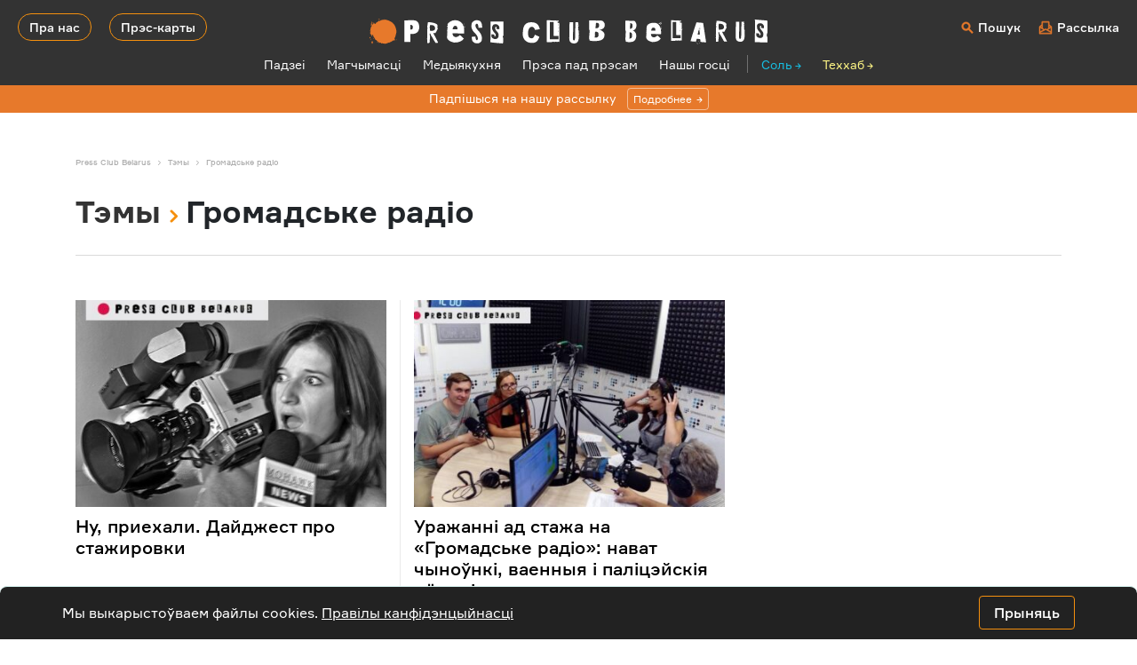

--- FILE ---
content_type: text/html; charset=UTF-8
request_url: https://press-club.pro/gromadske-radio-0
body_size: 7509
content:
<!doctype html>
<html lang="ru">
	<head>
		<!-- Google Tag Manager -->
		<script>(function(w,d,s,l,i){w[l]=w[l]||[];w[l].push({'gtm.start':
		new Date().getTime(),event:'gtm.js'});var f=d.getElementsByTagName(s)[0],
		j=d.createElement(s),dl=l!='dataLayer'?'&l='+l:'';j.async=true;j.src=
		'https://www.googletagmanager.com/gtm.js?id='+i+dl;f.parentNode.insertBefore(j,f);
		})(window,document,'script','dataLayer','GTM-5DF5PMQW');</script>
		<!-- End Google Tag Manager -->

    	<meta charset="utf-8">
    	<meta name="viewport" content="width=device-width, initial-scale=1, shrink-to-fit=no">
    	<title>Тема «Громадське радіо» | Press Club Belarus</title>
		
		<!-- All in One SEO 4.6.5 - aioseo.com -->
		<meta name="description" content="Читайте все материалы по теме «Громадське радіо» на сайте Press Club Belarus" />
		<meta name="robots" content="max-image-preview:large" />
		<meta name="google-site-verification" content="218qamKx7x6cGvLAWNe-LYLGaJaAMMrT3PehLb836wM" />
		<link rel="canonical" href="https://press-club.pro/gromadske-radio-0" />
		<meta name="generator" content="All in One SEO (AIOSEO) 4.6.5" />
		<script type="application/ld+json" class="aioseo-schema">
			{"@context":"https:\/\/schema.org","@graph":[{"@type":"BreadcrumbList","@id":"https:\/\/press-club.pro\/gromadske-radio-0#breadcrumblist","itemListElement":[{"@type":"ListItem","@id":"https:\/\/press-club.pro\/#listItem","position":1,"name":"\u0413\u043b\u0430\u0432\u043d\u0430\u044f \u0441\u0442\u0440\u0430\u043d\u0438\u0446\u0430","item":"https:\/\/press-club.pro\/","nextItem":"https:\/\/press-club.pro\/gromadske-radio-0#listItem"},{"@type":"ListItem","@id":"https:\/\/press-club.pro\/gromadske-radio-0#listItem","position":2,"name":"\u0413\u0440\u043e\u043c\u0430\u0434\u0441\u044c\u043a\u0435 \u0440\u0430\u0434\u0456\u043e","previousItem":"https:\/\/press-club.pro\/#listItem"}]},{"@type":"CollectionPage","@id":"https:\/\/press-club.pro\/gromadske-radio-0#collectionpage","url":"https:\/\/press-club.pro\/gromadske-radio-0","name":"\u0422\u0435\u043c\u0430 \u00ab\u0413\u0440\u043e\u043c\u0430\u0434\u0441\u044c\u043a\u0435 \u0440\u0430\u0434\u0456\u043e\u00bb | Press Club Belarus","description":"\u0427\u0438\u0442\u0430\u0439\u0442\u0435 \u0432\u0441\u0435 \u043c\u0430\u0442\u0435\u0440\u0438\u0430\u043b\u044b \u043f\u043e \u0442\u0435\u043c\u0435 \u00ab\u0413\u0440\u043e\u043c\u0430\u0434\u0441\u044c\u043a\u0435 \u0440\u0430\u0434\u0456\u043e\u00bb \u043d\u0430 \u0441\u0430\u0439\u0442\u0435 Press Club Belarus","inLanguage":"ru-RU","isPartOf":{"@id":"https:\/\/press-club.pro\/#website"},"breadcrumb":{"@id":"https:\/\/press-club.pro\/gromadske-radio-0#breadcrumblist"}},{"@type":"Organization","@id":"https:\/\/press-club.pro\/#organization","name":"Press Club Belarus","description":"\u041f\u0440\u0430\u0441\u0442\u043e\u0440\u0430 \u0434\u043b\u044f \u043f\u0440\u0430\u0444\u0435\u0441\u0456\u0439\u043d\u0430\u0433\u0430 \u0440\u043e\u0441\u0442\u0443 \u043c\u0435\u0434\u044b\u044f\u0441\u0443\u043f\u043e\u043b\u044c\u043d\u0430\u0441\u0446\u0456","url":"https:\/\/press-club.pro\/","sameAs":["https:\/\/www.facebook.com\/pressclubbelarus\/","https:\/\/twitter.com\/pressclubby","https:\/\/www.instagram.com\/pressclubbelarus\/","https:\/\/www.youtube.com\/channel\/UCLhH8uefxDRX7b3aeHA9OlA","https:\/\/t.me\/pressclubbelarus"]},{"@type":"WebSite","@id":"https:\/\/press-club.pro\/#website","url":"https:\/\/press-club.pro\/","name":"Press Club Belarus","description":"\u041f\u0440\u0430\u0441\u0442\u043e\u0440\u0430 \u0434\u043b\u044f \u043f\u0440\u0430\u0444\u0435\u0441\u0456\u0439\u043d\u0430\u0433\u0430 \u0440\u043e\u0441\u0442\u0443 \u043c\u0435\u0434\u044b\u044f\u0441\u0443\u043f\u043e\u043b\u044c\u043d\u0430\u0441\u0446\u0456","inLanguage":"ru-RU","publisher":{"@id":"https:\/\/press-club.pro\/#organization"}}]}
		</script>
		<!-- All in One SEO -->

<style id='wp-img-auto-sizes-contain-inline-css' type='text/css'>
img:is([sizes=auto i],[sizes^="auto," i]){contain-intrinsic-size:3000px 1500px}
/*# sourceURL=wp-img-auto-sizes-contain-inline-css */
</style>
<style id='classic-theme-styles-inline-css' type='text/css'>
/*! This file is auto-generated */
.wp-block-button__link{color:#fff;background-color:#32373c;border-radius:9999px;box-shadow:none;text-decoration:none;padding:calc(.667em + 2px) calc(1.333em + 2px);font-size:1.125em}.wp-block-file__button{background:#32373c;color:#fff;text-decoration:none}
/*# sourceURL=/wp-includes/css/classic-themes.min.css */
</style>
<link rel='stylesheet' id='style-fonts-css' href='//press-club.pro/wp-content/cache/wpfc-minified/epcbz7zj/68bxe.css' type='text/css' media='all' />
<link rel='stylesheet' id='style-bootstrap-css' href='//press-club.pro/wp-content/cache/wpfc-minified/6l1a9226/68bxe.css' type='text/css' media='all' />
<link rel='stylesheet' id='style-press-club-belarus-css' href='//press-club.pro/wp-content/cache/wpfc-minified/q5pd9r1r/68bxe.css' type='text/css' media='all' />
<link rel="https://api.w.org/" href="https://press-club.pro/wp-json/" /><link rel="alternate" title="JSON" type="application/json" href="https://press-club.pro/wp-json/wp/v2/tags/747" /><meta name="generator" content="WordPress 6.9" />
<meta property="og:image" content="https://press-club.pro/wp-content/uploads/2023/01/pcb_mainpage.jpg" />
<meta property="og:image:width" content="1200">
<meta property="og:image:height" content="630">
<link rel="preload" href="https://press-club.pro/wp-content/themes/press-club/fonts/formular-regular.woff2" as="font" type="font/woff2">
<link rel="preload" href="https://press-club.pro/wp-content/themes/press-club/fonts/formular-medium.woff2" as="font" type="font/woff2">
<link rel="preload" href="https://press-club.pro/wp-content/themes/press-club/fonts/formular-bold.woff2" as="font" type="font/woff2">
<link rel="preload" href="https://press-club.pro/wp-content/themes/press-club/fonts/formular-black.woff2" as="font" type="font/woff2">
<link rel="icon" href="https://press-club.pro/wp-content/uploads/2022/11/cropped-favicon-1-150x150.png" sizes="32x32" />
<link rel="icon" href="https://press-club.pro/wp-content/uploads/2022/11/cropped-favicon-1-300x300.png" sizes="192x192" />
<link rel="apple-touch-icon" href="https://press-club.pro/wp-content/uploads/2022/11/cropped-favicon-1-300x300.png" />
<meta name="msapplication-TileImage" content="https://press-club.pro/wp-content/uploads/2022/11/cropped-favicon-1-300x300.png" />
  	<style id='global-styles-inline-css' type='text/css'>
:root{--wp--preset--aspect-ratio--square: 1;--wp--preset--aspect-ratio--4-3: 4/3;--wp--preset--aspect-ratio--3-4: 3/4;--wp--preset--aspect-ratio--3-2: 3/2;--wp--preset--aspect-ratio--2-3: 2/3;--wp--preset--aspect-ratio--16-9: 16/9;--wp--preset--aspect-ratio--9-16: 9/16;--wp--preset--color--black: #000000;--wp--preset--color--cyan-bluish-gray: #abb8c3;--wp--preset--color--white: #ffffff;--wp--preset--color--pale-pink: #f78da7;--wp--preset--color--vivid-red: #cf2e2e;--wp--preset--color--luminous-vivid-orange: #ff6900;--wp--preset--color--luminous-vivid-amber: #fcb900;--wp--preset--color--light-green-cyan: #7bdcb5;--wp--preset--color--vivid-green-cyan: #00d084;--wp--preset--color--pale-cyan-blue: #8ed1fc;--wp--preset--color--vivid-cyan-blue: #0693e3;--wp--preset--color--vivid-purple: #9b51e0;--wp--preset--gradient--vivid-cyan-blue-to-vivid-purple: linear-gradient(135deg,rgb(6,147,227) 0%,rgb(155,81,224) 100%);--wp--preset--gradient--light-green-cyan-to-vivid-green-cyan: linear-gradient(135deg,rgb(122,220,180) 0%,rgb(0,208,130) 100%);--wp--preset--gradient--luminous-vivid-amber-to-luminous-vivid-orange: linear-gradient(135deg,rgb(252,185,0) 0%,rgb(255,105,0) 100%);--wp--preset--gradient--luminous-vivid-orange-to-vivid-red: linear-gradient(135deg,rgb(255,105,0) 0%,rgb(207,46,46) 100%);--wp--preset--gradient--very-light-gray-to-cyan-bluish-gray: linear-gradient(135deg,rgb(238,238,238) 0%,rgb(169,184,195) 100%);--wp--preset--gradient--cool-to-warm-spectrum: linear-gradient(135deg,rgb(74,234,220) 0%,rgb(151,120,209) 20%,rgb(207,42,186) 40%,rgb(238,44,130) 60%,rgb(251,105,98) 80%,rgb(254,248,76) 100%);--wp--preset--gradient--blush-light-purple: linear-gradient(135deg,rgb(255,206,236) 0%,rgb(152,150,240) 100%);--wp--preset--gradient--blush-bordeaux: linear-gradient(135deg,rgb(254,205,165) 0%,rgb(254,45,45) 50%,rgb(107,0,62) 100%);--wp--preset--gradient--luminous-dusk: linear-gradient(135deg,rgb(255,203,112) 0%,rgb(199,81,192) 50%,rgb(65,88,208) 100%);--wp--preset--gradient--pale-ocean: linear-gradient(135deg,rgb(255,245,203) 0%,rgb(182,227,212) 50%,rgb(51,167,181) 100%);--wp--preset--gradient--electric-grass: linear-gradient(135deg,rgb(202,248,128) 0%,rgb(113,206,126) 100%);--wp--preset--gradient--midnight: linear-gradient(135deg,rgb(2,3,129) 0%,rgb(40,116,252) 100%);--wp--preset--font-size--small: 13px;--wp--preset--font-size--medium: 20px;--wp--preset--font-size--large: 36px;--wp--preset--font-size--x-large: 42px;--wp--preset--spacing--20: 0.44rem;--wp--preset--spacing--30: 0.67rem;--wp--preset--spacing--40: 1rem;--wp--preset--spacing--50: 1.5rem;--wp--preset--spacing--60: 2.25rem;--wp--preset--spacing--70: 3.38rem;--wp--preset--spacing--80: 5.06rem;--wp--preset--shadow--natural: 6px 6px 9px rgba(0, 0, 0, 0.2);--wp--preset--shadow--deep: 12px 12px 50px rgba(0, 0, 0, 0.4);--wp--preset--shadow--sharp: 6px 6px 0px rgba(0, 0, 0, 0.2);--wp--preset--shadow--outlined: 6px 6px 0px -3px rgb(255, 255, 255), 6px 6px rgb(0, 0, 0);--wp--preset--shadow--crisp: 6px 6px 0px rgb(0, 0, 0);}:where(.is-layout-flex){gap: 0.5em;}:where(.is-layout-grid){gap: 0.5em;}body .is-layout-flex{display: flex;}.is-layout-flex{flex-wrap: wrap;align-items: center;}.is-layout-flex > :is(*, div){margin: 0;}body .is-layout-grid{display: grid;}.is-layout-grid > :is(*, div){margin: 0;}:where(.wp-block-columns.is-layout-flex){gap: 2em;}:where(.wp-block-columns.is-layout-grid){gap: 2em;}:where(.wp-block-post-template.is-layout-flex){gap: 1.25em;}:where(.wp-block-post-template.is-layout-grid){gap: 1.25em;}.has-black-color{color: var(--wp--preset--color--black) !important;}.has-cyan-bluish-gray-color{color: var(--wp--preset--color--cyan-bluish-gray) !important;}.has-white-color{color: var(--wp--preset--color--white) !important;}.has-pale-pink-color{color: var(--wp--preset--color--pale-pink) !important;}.has-vivid-red-color{color: var(--wp--preset--color--vivid-red) !important;}.has-luminous-vivid-orange-color{color: var(--wp--preset--color--luminous-vivid-orange) !important;}.has-luminous-vivid-amber-color{color: var(--wp--preset--color--luminous-vivid-amber) !important;}.has-light-green-cyan-color{color: var(--wp--preset--color--light-green-cyan) !important;}.has-vivid-green-cyan-color{color: var(--wp--preset--color--vivid-green-cyan) !important;}.has-pale-cyan-blue-color{color: var(--wp--preset--color--pale-cyan-blue) !important;}.has-vivid-cyan-blue-color{color: var(--wp--preset--color--vivid-cyan-blue) !important;}.has-vivid-purple-color{color: var(--wp--preset--color--vivid-purple) !important;}.has-black-background-color{background-color: var(--wp--preset--color--black) !important;}.has-cyan-bluish-gray-background-color{background-color: var(--wp--preset--color--cyan-bluish-gray) !important;}.has-white-background-color{background-color: var(--wp--preset--color--white) !important;}.has-pale-pink-background-color{background-color: var(--wp--preset--color--pale-pink) !important;}.has-vivid-red-background-color{background-color: var(--wp--preset--color--vivid-red) !important;}.has-luminous-vivid-orange-background-color{background-color: var(--wp--preset--color--luminous-vivid-orange) !important;}.has-luminous-vivid-amber-background-color{background-color: var(--wp--preset--color--luminous-vivid-amber) !important;}.has-light-green-cyan-background-color{background-color: var(--wp--preset--color--light-green-cyan) !important;}.has-vivid-green-cyan-background-color{background-color: var(--wp--preset--color--vivid-green-cyan) !important;}.has-pale-cyan-blue-background-color{background-color: var(--wp--preset--color--pale-cyan-blue) !important;}.has-vivid-cyan-blue-background-color{background-color: var(--wp--preset--color--vivid-cyan-blue) !important;}.has-vivid-purple-background-color{background-color: var(--wp--preset--color--vivid-purple) !important;}.has-black-border-color{border-color: var(--wp--preset--color--black) !important;}.has-cyan-bluish-gray-border-color{border-color: var(--wp--preset--color--cyan-bluish-gray) !important;}.has-white-border-color{border-color: var(--wp--preset--color--white) !important;}.has-pale-pink-border-color{border-color: var(--wp--preset--color--pale-pink) !important;}.has-vivid-red-border-color{border-color: var(--wp--preset--color--vivid-red) !important;}.has-luminous-vivid-orange-border-color{border-color: var(--wp--preset--color--luminous-vivid-orange) !important;}.has-luminous-vivid-amber-border-color{border-color: var(--wp--preset--color--luminous-vivid-amber) !important;}.has-light-green-cyan-border-color{border-color: var(--wp--preset--color--light-green-cyan) !important;}.has-vivid-green-cyan-border-color{border-color: var(--wp--preset--color--vivid-green-cyan) !important;}.has-pale-cyan-blue-border-color{border-color: var(--wp--preset--color--pale-cyan-blue) !important;}.has-vivid-cyan-blue-border-color{border-color: var(--wp--preset--color--vivid-cyan-blue) !important;}.has-vivid-purple-border-color{border-color: var(--wp--preset--color--vivid-purple) !important;}.has-vivid-cyan-blue-to-vivid-purple-gradient-background{background: var(--wp--preset--gradient--vivid-cyan-blue-to-vivid-purple) !important;}.has-light-green-cyan-to-vivid-green-cyan-gradient-background{background: var(--wp--preset--gradient--light-green-cyan-to-vivid-green-cyan) !important;}.has-luminous-vivid-amber-to-luminous-vivid-orange-gradient-background{background: var(--wp--preset--gradient--luminous-vivid-amber-to-luminous-vivid-orange) !important;}.has-luminous-vivid-orange-to-vivid-red-gradient-background{background: var(--wp--preset--gradient--luminous-vivid-orange-to-vivid-red) !important;}.has-very-light-gray-to-cyan-bluish-gray-gradient-background{background: var(--wp--preset--gradient--very-light-gray-to-cyan-bluish-gray) !important;}.has-cool-to-warm-spectrum-gradient-background{background: var(--wp--preset--gradient--cool-to-warm-spectrum) !important;}.has-blush-light-purple-gradient-background{background: var(--wp--preset--gradient--blush-light-purple) !important;}.has-blush-bordeaux-gradient-background{background: var(--wp--preset--gradient--blush-bordeaux) !important;}.has-luminous-dusk-gradient-background{background: var(--wp--preset--gradient--luminous-dusk) !important;}.has-pale-ocean-gradient-background{background: var(--wp--preset--gradient--pale-ocean) !important;}.has-electric-grass-gradient-background{background: var(--wp--preset--gradient--electric-grass) !important;}.has-midnight-gradient-background{background: var(--wp--preset--gradient--midnight) !important;}.has-small-font-size{font-size: var(--wp--preset--font-size--small) !important;}.has-medium-font-size{font-size: var(--wp--preset--font-size--medium) !important;}.has-large-font-size{font-size: var(--wp--preset--font-size--large) !important;}.has-x-large-font-size{font-size: var(--wp--preset--font-size--x-large) !important;}
/*# sourceURL=global-styles-inline-css */
</style>
</head>
  	<body>
		<!-- Google Tag Manager (noscript) -->
		<noscript><iframe src="https://www.googletagmanager.com/ns.html?id=GTM-5DF5PMQW"
		height="0" width="0" style="display:none;visibility:hidden"></iframe></noscript>
		<!-- End Google Tag Manager (noscript) -->
		    	<header>
			<div class="container-fluid header">
				<div class="text-left header-left">
					<a class="header-button" href="/about">Пра нас</a>
					<a class="header-button" href="https://press-club.pro/?p=8897">Прэс-карты</a>
					<a class="header-mobile-menu"></a>
				</div>
				<div class="text-center">
					<a href="https://press-club.pro">
						<img src="https://press-club.pro/wp-content/themes/press-club/img/logo.svg" alt="Лого Пресс-клуб Беларусь" class="logo-desctop">
						<img src="https://press-club.pro/wp-content/themes/press-club/img/logo-mobile.svg" alt="Лого Пресс-клуб Беларусь" class="logo-mobile">
					</a>
				</div>
				<div class="text-right header-right">
					<a class="header-login-mobile" data-toggle="modal" data-target="#search-modal"></a>
					<a class="header-search" data-toggle="modal" data-target="#search-modal">Пошук</a>
					<a class="header-subscribe" href="/subscribe">Рассылка</a>
				</div>
			</div>
			<div class="container">
				<div class="row text-center">
					<div class="col-xl-12 col-lg-12">
						<menu>
							<a href="/events">Падзеi</a>
							<a href="/magchymasci">Магчымасцi</a>
							<a href="/mediakitchen">Медыякухня</a>
							<a href="/underpressure">Прэса пад прэсам</a>							<a href="/nashy-gosci">Нашы госцi</a>
														<span>
								<a href="https://salt.press-club.pro" target="_blank" class="external-salt">Соль</a>
								<a href="https://techhub.press-club.pro" target="_blank" class="external-academy">Теххаб</a>
							</span>
						</menu>
						<noindex>
							<div class="mobile-menu">
								<div class="mobile-menu-big-links">
									<a href="/about">Пра нас</a>
									<a href="https://press-club.pro/?p=8897">Прэс-карты</a>
								</div>
								<div class="mobile-menu-links">
									<a href="/events">Падзеi</a>
									<a href="/magchymasci">Магчымасцi</a>
									<a href="/mediakitchen">Медыякухня</a>
									<a href="/underpressure">Прэса пад прэсам</a>									<a href="/nashy-gosci">Нашы госцi</a>
								</div>
																<div class="mobile-menu-links">
									<a href="https://salt.press-club.pro" target="_blank" class="external-salt">Соль</a>
									<a href="https://techhub.press-club.pro" target="_blank" class="external-academy">Теххаб</a>
									<a href="https://mediaiq.info" target="_blank" class="external-mediaiq">Media IQ</a>
								</div>
								<div class="mobile-menu-small-links">
									<a href="/subscribe" class="mobile-menu-subscribe">Расcылка</a>
								</div>
							</div>
						</noindex>
					</div>
				</div>
			</div>
		</header>
				<div class="container-fluid text-center feecher">
			<div class="row">
				<div class="col-xl-12 col-lg-12">
					<a href="https://press-club.pro/subscribe" target="_blank">Падпішыся на нашу рассылку<span>Подробнее</span></a>
				</div>
			</div>
		</div>
						<div class="container guests">
			<div class="row">
				<div class="col-xl-12 col-lg-12">
					<div class="guests-breadcrumbs" itemscope itemtype="https://schema.org/BreadcrumbList">
						<span itemscope itemtype="https://schema.org/ListItem" itemprop="itemListElement"><a itemprop="item" href="https://press-club.pro" title="Press Club Belarus"><span itemprop="name">Press Club Belarus</span><meta itemprop="position" content="0"></a></span><span itemscope itemtype="https://schema.org/ListItem" itemprop="itemListElement"><a itemprop="item" href="/temy" title="Тэмы"><span itemprop="name">Тэмы</span><meta itemprop="position" content="1"></a></span><span itemscope itemtype="http://schema.org/ListItem" itemprop="itemListElement"><span itemprop="name">Громадське радіо</span><meta itemprop="position" content="2"></span>					</div>
					<div class="guests-pagetitle">
						<span>
							<h1><a href="/temy">Тэмы</a></h1>
							<h2>Громадське радіо</h2>
						</span>
					</div>
						<div class="row main-kitchen-row">				<div class="col-xl-4 col-lg-4 main-kitchen-block">
					<a href="https://press-club.pro/dosved/nu-priehali-daydzhe">
						<img src="https://press-club.pro/wp-content/uploads/2020/04/11111_0-450x338.jpg" alt="Ну, приехали. Дайджест про стажировки">
						<h4>Ну, приехали. Дайджест про стажировки</h4>
												<h5></h5>
											</a>
				</div>
													<div class="col-xl-4 col-lg-4 main-kitchen-block">
					<a href="https://press-club.pro/dosved/urazhanni-ad-stazha-na-gromadske-radio-navat-chynounki-vaennyya-i-paliceyskiya-lyogka-iduc-na">
						<img src="https://press-club.pro/wp-content/uploads/2016/10/lukashuk_-_fota-450x270.jpg" alt="Уражанні ад стажа на «Громадське радіо»: нават чыноўнкі, ваенныя і паліцэйскія лёгка ідуць на размову з журналістам">
						<h4>Уражанні ад стажа на «Громадське радіо»: нават чыноўнкі, ваенныя і паліцэйскія лёгка ідуць на размову з журналістам</h4>
												<h5></h5>
											</a>
				</div>
									</div>					<div class="paggination mt-5">
											</div>
				</div>
			</div>
		</div>
		<div class="container main-subscribe">
			<div class="row">
				<div class="col-xl-12 col-lg-12">
					<div class="main-subscribe-block text-center">
						<h4>Падпішыся на нашу медыйную рассылку!</h4>
						<p>Кожны тыдзень атрымлівай на пошту: якасныя магчымасці (гранты, вакансіі, конкурсы, стыпендыі), анонсы  івэнтаў (лекцыі, дыскусіі, прэзентацыі, прэс-канферэнцыі) і карысны кантэнт</p>
						<form>
							<div class="main-subscribe-form">
								<div class="main-subscribe-form-input">
									<input type="email" name="email" id="email" placeholder="Адрас электроннай пошты..." required>
								</div>
								<div class="main-subscribe-form-submit">
									<input type="submit" value="Падпісацца" id="subscribe" class="subscribe">
								</div>
							</div>
						</form>
						<div class="subscribe-message"></div>
						<div class="main-subscribe-disclaimer">
							Падпісваючыся на рассылку, вы згаджаецеся з <a href="/confidential" target="_blank">Палітыкай канфідэнцыйнасці</a>
						</div>
					</div>
				</div>
			</div>
		</div>		<footer>
						<div class="main-tags">
				<div class="container">
					<div class="row">
						<div class="col-xl-12 col-lg-12">
							<h3><a href="/temy">Тэмы</a></h3>
						</div>
					</div>
					<div class="row main-tags-block">
						<div class="col-xl-12 col-lg-12">
														<a href="https://press-club.pro/tags-svoboda">свобода прессы<sup>218</sup></a>
														<a href="https://press-club.pro/tags-pressa-po">пресса под прессом<sup>143</sup></a>
														<a href="https://press-club.pro/videokontent">видеоконтент<sup>115</sup></a>
														<a href="https://press-club.pro/prezidentskie-vybory-v-belarusi">президентские выборы в Беларуси<sup>99</sup></a>
														<a href="https://press-club.pro/mediamenedzhment">медиаменеджмент<sup>82</sup></a>
														<a href="https://press-club.pro/videokeys">видеокейс<sup>72</sup></a>
														<a href="https://press-club.pro/mediatok-0">медиаток<sup>57</sup></a>
														<a href="https://press-club.pro/smm-1">SMM<sup>57</sup></a>
														<a href="https://press-club.pro/standarty-zhurnalistiki">стандарты журналистики<sup>55</sup></a>
														<a href="https://press-club.pro/bezopasnost-zhurnalista">безопасность журналиста<sup>52</sup></a>
														<a href="https://press-club.pro/kachestvennyy-kontent">качественный контент<sup>51</sup></a>
														<a href="https://press-club.pro/fact-checking">fact-checking<sup>51</sup></a>
														<a href="https://press-club.pro/privlechenie-auditorii">привлечение аудитории<sup>50</sup></a>
														<a href="https://press-club.pro/tutby">TUT.BY<sup>44</sup></a>
														<a href="https://press-club.pro/primery-zhurnalistskoy-praktiki">примеры журналистской практики<sup>42</sup></a>
														<a href="https://press-club.pro/rabota-media-v-socsetyah">работа медиа в соцсетях<sup>41</sup></a>
														<a href="https://press-club.pro/mediaanalitika">медиааналитика<sup>41</sup></a>
														<a href="https://press-club.pro/intervyu">интервью<sup>41</sup></a>
														<a href="https://press-club.pro/zhurnalistika-rassledovaniy">журналистика расследований<sup>38</sup></a>
														<a href="https://press-club.pro/propaganda">пропаганда<sup>37</sup></a>
													</div>
					</div>
				</div>
			</div>
						<div class="footer text-center">
				<div class="container">
					<div class="row footer-logo">
						<div class="col-xl-12 col-lg-12">
							<a href="https://press-club.pro">
								<img src="https://press-club.pro/wp-content/themes/press-club/img/logo.svg" alt="Лого Пресс-клуб Беларусь">
							</a>
						</div>
					</div>
					<div class="row footer-social">
						<div class="col-xl-12 col-lg-12">
							<a href="/share?social=facebook" target="_blank" rel="nofollow" class="footer-social-fb">Facebook</a>
							<a href="/share?social=telegram" target="_blank" rel="nofollow" class="footer-social-tg">Telegram</a>
							<a href="/share?social=instagram" target="_blank" rel="nofollow" class="footer-social-ig">Instagram</a>
							<a href="/share?social=youtube" target="_blank" rel="nofollow" class="footer-social-yt">Youtube</a>
							<a href="/share?social=twitter" target="_blank" rel="nofollow" class="footer-social-tw">Twitter</a>
						</div>
					</div>
					<div class="row footer-links">
						<div class="col-xl-12 col-lg-12">
							<a href="/about">Пра нас</a>
							<a href="/legal">Прававая інфармацыя</a>
							<a href="/confidential">Палітыка канфідэнцыйнасці</a>
							<a href="/rules">Правiлы перадруку</a>
							<a href="/archive">Архіў публікацый</a>
						</div>
					</div>
					<div class="row footer-copywrights">
						<div class="col-xl-12 col-lg-12">
							<p>&copy; Press Club Belarus. Усе правы абароненыя.</p>
						</div>
					</div>

<div class="row footer-copywrights mt-4 text-start">
  <div class="col-12 d-flex flex-column flex-sm-row align-items-start">
    <img src="https://press-club.pro/wp-content/partner.svg"
         height="50"
         class="mb-2 mb-sm-0 me-sm-3" >
    <p class="mb-0" style="text-align: left !important; padding-left: 20px; padding-top: 10px">
	Публікацыя адлюстроўвае выключна аўтарскія погляды і не можа атаясамляцца з афіцыйнай пазіцыяй Міністэрства замежных спраў Рэспублікі Польшча.
    </p>
  </div>
</div>

				</div>
			</div>
		</footer>
		<noindex>
			<div class="searchform modal" id="search-modal" data-backdrop="static">
				<div class="container">
					<div class="row">
						<div class="offset-xl-1 offset-lg-1 col-xl-10 col-lg-10 searchcdata">
							<div class="text-right">
								<span class="close-modal-search" data-dismiss="modal"></span>
							</div>
							<div class="searchdata-input">
								<input type="text" value="" name="s" id="s" placeholder="Шукаць..." autocomplete="off">
							</div>
							<div class="searchdata-result" id="search-results"></div>
						</div>
					</div>
				</div>
			</div>
			<div class="cookies">
				<div class="container">
					<div class="row">
						<div class="col-xl-12 col-lg-12 cookies-content">
							<div class="cookies-text">Мы выкарыстоўваем файлы cookies. <a href="/confidential" target="_blank">Правілы канфідэнцыйнасці</a></div>
							<div class="cookies-button"><span id="cookies-agree">Прыняць</span></div>
						</div>
					</div>
				</div>
			</div>
		</noindex>
    	<script type="speculationrules">
{"prefetch":[{"source":"document","where":{"and":[{"href_matches":"/*"},{"not":{"href_matches":["/wp-*.php","/wp-admin/*","/wp-content/uploads/*","/wp-content/*","/wp-content/plugins/*","/wp-content/themes/press-club/*","/*\\?(.+)"]}},{"not":{"selector_matches":"a[rel~=\"nofollow\"]"}},{"not":{"selector_matches":".no-prefetch, .no-prefetch a"}}]},"eagerness":"conservative"}]}
</script>
<script type="text/javascript" src="https://press-club.pro/wp-content/themes/press-club/js/jquery-3.6.0.min.js?ver=3.6.0" id="jquery-js"></script>
<script type="text/javascript" src="https://press-club.pro/wp-content/themes/press-club/js/bootstrap.bundle.min.js?ver=4.6.1" id="bootstrap-js"></script>
<script type="text/javascript" src="https://press-club.pro/wp-content/themes/press-club/js/jquery.cookie.js?ver=1.4.1" id="jq-cookie-js"></script>
<script type="text/javascript" src="https://press-club.pro/wp-content/themes/press-club/js/scripts.js?ver=0.9" id="theme-scripts-js"></script>
  	<script defer src="https://static.cloudflareinsights.com/beacon.min.js/vcd15cbe7772f49c399c6a5babf22c1241717689176015" integrity="sha512-ZpsOmlRQV6y907TI0dKBHq9Md29nnaEIPlkf84rnaERnq6zvWvPUqr2ft8M1aS28oN72PdrCzSjY4U6VaAw1EQ==" data-cf-beacon='{"version":"2024.11.0","token":"1cab49c3c088482e8b50c6d6b0661806","r":1,"server_timing":{"name":{"cfCacheStatus":true,"cfEdge":true,"cfExtPri":true,"cfL4":true,"cfOrigin":true,"cfSpeedBrain":true},"location_startswith":null}}' crossorigin="anonymous"></script>
</body>
</html><!-- WP Fastest Cache file was created in 0.27803587913513 seconds, on 19-01-26 21:07:49 --><!-- via php -->

--- FILE ---
content_type: text/css
request_url: https://press-club.pro/wp-content/cache/wpfc-minified/q5pd9r1r/68bxe.css
body_size: 11842
content:
body{
font-family: 'Formular';
counter-reset: section;
font-display: auto;
}
header{
background-color: #333333;
color: #fff;
}
.header{
display: flex;
justify-content: space-between;
width: 100%;
padding-left: 0;
padding-right: 0;
}
@media (min-width: 992px){
header{
padding: 20px 20px 12px;
}
img.logo-desctop{
display: inline-block;
}
img.logo-mobile{
display: none;
}
}
@media (max-width: 992px){
header{
padding: 16px 24px 12px;
}
img.logo-desctop{
display: none;
}
img.logo-mobile{
display: inline-block;
}
}
.header-left, .header-right{
font-size: 0.875rem;
line-height: 1.43rem;
font-weight: 500;
}
@media(min-width: 992px){
.header-left, .header-right{
flex: 0 0 250px;
}
}
@media(max-width: 992px){
.header-left, .header-right{
flex: 0 0 25px;
}
}
.header-left a, .header-right a{
cursor: pointer;
color: #fff;
text-decoration: none;
margin: 0 8px;
}
.header-left a:first-child, .header-right a:first-child{
margin-left: 0;
}
.header-left a:last-child, .header-right a:last-child{
margin-right: 0;
}
a.header-search{
background: url(//press-club.pro/wp-content/themes/press-club/img/header-search.svg) left center no-repeat;
padding-left: 19px;
}
a.header-search:hover{
color: #E7792B;
transition: 0.3s;
}
a.header-subscribe{
background: url(//press-club.pro/wp-content/themes/press-club/img/header-subscribe.svg) left center no-repeat;
padding-left: 21px;
}
a.header-subscribe:hover{
color: #E7792B;
transition: 0.3s;
}
a.header-mobile-menu{
background: url(//press-club.pro/wp-content/themes/press-club/img/header-menu-mobile.svg) center center no-repeat;
width: 24px;
height: 24px;
display: inline-block;
margin: 0;
}
a.header-mobile-menu:hover{
background: url(//press-club.pro/wp-content/themes/press-club/img/header-menu-mobile-hover.svg) center center no-repeat;
transition: 0.3s;
}
a.close-mobile-menu{
background: url(//press-club.pro/wp-content/themes/press-club/img/header-menu-mobile-close.svg) center center no-repeat;
}
a.close-mobile-menu:hover{
background: url(//press-club.pro/wp-content/themes/press-club/img/header-menu-mobile-close-hover.svg) center center no-repeat;
transition: 0.3s;
}
a.header-button{
border-radius: 20px;
border: 1px solid #F5900E;
padding: 6px 12px;
}
a.header-button:hover{
background-color: #F5900E;
transition: 0.3s;
}
a.header-login{
background: url(//press-club.pro/wp-content/themes/press-club/img/header-login.svg) 10px center no-repeat;
padding-left: 30px;
}
a.header-login:hover{
background: url(//press-club.pro/wp-content/themes/press-club/img/header-login-hover.svg) 10px center no-repeat;
}
a.header-login-mobile{
background: url(//press-club.pro/wp-content/themes/press-club/img/header-search.svg) center center no-repeat;
width: 25px;
height: 28px;
display: inline-block;
margin: 0;
background-size: 25px 28px;
}
a.header-login-mobile:hover{
background: url(//press-club.pro/wp-content/themes/press-club/img/header-search-hover.svg) center center no-repeat;
transition: 0.3s;
background-size: 25px 28px;
}
a.header-mobile-close-search{
background: url(//press-club.pro/wp-content/themes/press-club/img/close-search-mobile.svg) center center no-repeat;
background-size: 20px 20px;
}
a.header-mobile-close-search:hover{
background: url(//press-club.pro/wp-content/themes/press-club/img/close-search-mobile-hover.svg) center center no-repeat;
background-size: 20px 20px;
transition: 0.3s;
}
menu{
padding: 0;
margin: 10px 0 0;
}
menu span{
margin-left: 5px;
border-left: 1px solid rgba(255, 255, 255, 0.3);
padding-left: 15px;
}
a.external-salt{
color: #17BDE1!important;
}
a.external-salt:hover{
color: #1994AF!important;
}
a.external-salt:after{
display: inline-block;
content: ' ';
background: url(//press-club.pro/wp-content/themes/press-club/img/menu-arrow-salt.svg) center center no-repeat;
}
a.external-salt:hover:after{
background: url(//press-club.pro/wp-content/themes/press-club/img/menu-arrow-salt-hover.svg) center center no-repeat;
}
a.external-academy{
color: #FFF685!important;
}
a.external-academy:hover{
color: #D2C739!important;
}
a.external-academy:after{
display: inline-block;
content: ' ';
background: url(//press-club.pro/wp-content/themes/press-club/img/menu-arrow-academy.svg) center center no-repeat;
}
a.external-academy:hover:after{
background: url(//press-club.pro/wp-content/themes/press-club/img/menu-arrow-academy-hover.svg) center center no-repeat;
}
a.external-mediaiq{
color: #F5900E!important;
}
a.external-mediaiq:hover{
color: #CD790C!important;
}
a.external-mediaiq:after{
display: inline-block;
content: ' ';
background: url(//press-club.pro/wp-content/themes/press-club/img/menu-arrow-mediaiq.svg) center center no-repeat;
}
a.external-mediaiq:hover:after{
background: url(//press-club.pro/wp-content/themes/press-club/img/menu-arrow-mediaiq-hover.svg) center center no-repeat;
}
@media(max-width:992px){
menu, a.header-search, a.header-subscribe, a.header-login, a.header-button{
display: none;
}
a.external-salt:after, a.external-salt:hover:after, a.external-academy:after, a.external-academy:hover:after, a.external-mediaiq:after, a.external-mediaiq:hover:after{
background-size: 10px 10px;
width: 10px;
height: 10px;
margin-left: 6px;
}
}
@media(min-width:992px){
a.header-mobile-menu, a.header-login-mobile{
display: none;
}
.mobile-menu{
display: none;
}
a.external-salt:after, a.external-salt:hover:after, a.external-academy:after, a.external-academy:hover:after, a.external-mediaiq:after, a.external-mediaiq:hover:after{
background-size: 7px 7px;
width: 7px;
height: 7px;
margin-left: 3px;
}
}
menu a{
display: inline-block;
color: #fff;
font-weight: 400;
font-size: 0.875rem;
line-height: 1.41em;
margin: 0 10px;
}
menu a:first-child{
margin-left: 0;
}
menu a:last-child{
margin-right: 0;
}
menu a:hover{
color: #bbb;
text-decoration: none;
transition: 0.3s;
}
.mobile-menu{
display: none;
padding: 30px 0;
}
.mobile-menu-links{
margin-bottom: 40px;
}
.mobile-menu-links a{
color: #fff;
text-decoration: none;
font-weight: 500;
line-height: 1.2em;
font-size: 1.25rem;
display: table;
margin: 15px auto;
}
.mobile-menu-links a:first-child{
margin-top: 0;
}
.mobile-menu-links a:last-child{
margin-bottom: 0;
}
.mobile-menu-links a:hover{
color: #F5900E;
transition: 0.3s;
}
.mobile-menu-big-links{
margin-bottom: 30px;
}
.mobile-menu-big-links a{
text-decoration: none;
color: #fff;
font-weight: 500;
font-size: 1.125rem;
line-height: 1.11em;
border: 1px solid #F5900E;
border-radius: 20px;
padding: 6px 12px;
margin: 0 12px;
}
.mobile-menu-big-links a:first-child{
margin-left: 0;
}
.mobile-menu-big-links a:last-child{
margin-right: 0;
}
.mobile-menu-big-links a:hover{
background-color: #F5900E!important ;
transition: 0.3s;
}
a.mobile-menu-community{
background: url(//press-club.pro/wp-content/themes/press-club/img/header-login.svg) 10px center no-repeat;
padding-left: 32px;
background-size: 16px 18px;
}
a.mobile-menu-community:hover{
background: url(//press-club.pro/wp-content/themes/press-club/img/header-login-hover.svg) 10px center no-repeat;
background-size: 16px 18px;
}
.mobile-menu-small-links a{
text-decoration: none;
color: #fff;
font-weight: 500;
font-size: 1.125rem;
line-height: 1.11em;
margin: 0 30px;
}
.mobile-menu-small-links a:first-child{
margin-left: 0;
}
.mobile-menu-small-links a:last-child{
margin-right: 0;
}
.mobile-menu-small-links a:hover{
color: #F5900E;
transition: 0.3s;
}
a.mobile-menu-search{
background: url(//press-club.pro/wp-content/themes/press-club/img/header-search.svg) left center no-repeat;
padding-left: 21px;
background-size: 16px 16px;
}
a.mobile-menu-subscribe{
background: url(//press-club.pro/wp-content/themes/press-club/img/header-subscribe.svg) left center no-repeat;
padding-left: 21px;
}
.feecher{
background-color: #E7792B;
}
.feecher a{
color: #fff;
font-size: 0.875rem;
line-height: 1.25em;
font-weight: 400;
background-color: #E7792B;
display: block;
width: 100%;
padding-top: 6px;
padding-bottom: 8px;
text-decoration: none;
}
.feecher a:hover{
color: #FFE7D7;
transition: 0.3s;
}
.feecher a span{
line-height: 1.2em;
border: 1px solid rgba(255, 255, 255, 0.5);
border-radius: 4px;
background-image: url(//press-club.pro/wp-content/themes/press-club/img/feecher-arrow.svg);
background-repeat: no-repeat;
background-size: 7px 7px;
}
@media(min-width:992px){
.main-news{
margin-top: 30px;
margin-bottom: 80px;
}
.feecher a span{
font-size: 0.75rem;
padding: 4px 18px 4px 6px;
margin-left: 12px;
background-position: right 6px top 9px;
}
}
@media(max-width:992px){
.main-news{
margin-top: 20px;
margin-bottom: 40px;
}
.feecher a span{
font-size: 0.625rem;
padding: 2px 14px 2px 4px;
margin-left: 12px;
background-position: right 4px top 5px;
}
}
@media(min-width:1200px){
.main-news-main img{
width: 540px;
height: 360px;
object-fit: cover;
}
.main-news-additional img{
width: 255px;
height: 170px;
object-fit: cover;
}
}
@media(max-width:1200px) and (min-width:992px){
.main-news-main img{
width: 435px;
height: 290px;
object-fit: cover;
}
.main-news-additional img{
width: 210px;
height: 140px;
object-fit: cover;
}
}
@media(max-width:992px){
.main-news{
width: 100%;
max-width: 610px;
}
.main-news-main{
padding-bottom: 25px;
}
.main-news-main img{
width: 100%;
}
.main-news-additional{
clear: both;
padding-top: 20px;
padding-bottom: 25px!important;
border-bottom: 1px solid #EDEDED !important;
margin-bottom: 0!important;
}
.main-news-additional:first-child{
border-top: 1px solid #EDEDED;
}
.main-news-additional img{
width: 80px;
height: 80px;
float: right;
margin-left: 15px;
object-fit: cover;
}
.main-news-additional a:after{
clear: both;
content: ' ';
display: block;
}
}
@media(max-width:992px) and (min-width:640px){
.main-news{
padding-left: 0;
padding-right: 0;
}
}
.main-news-main a{
text-decoration: none;
color: #000;
}
.main-news-main a:hover{
opacity: 0.9;
color: #444;
transition: 0.3s;
}
.main-news-main h2{
font-weight: 500;
line-height: 1.2em;	
margin: 15px 0 0;
}
@media(min-width:992px){
.main-news-main h2{
font-size: 1.625rem;
margin: 15px 0 0;
}
}
@media(max-width:992px){
.main-news-main h2{
font-size: 1.375rem;
margin: 10px 0 0;
}
}
.main-news-main p{
margin: 15px 0 0;
}
@media(min-width:992px){
.main-news-main p{
font-size: 1.0rem;
line-height: 1.375em;
margin: 15px 0 0;
}
}
@media(max-width:992px){
.main-news-main p{
font-size: 0.875rem;
line-height: 1.357em;
margin: 10px 0 0;
}
}
.main-news-additional{
border-bottom: none;
padding-bottom: 25px;
margin-bottom: 15px;
}
.main-news-additional:last-child{
border-bottom: none;
margin-bottom: 0;
padding-bottom: 0;
}
.main-news-additional a{
text-decoration: none;
color: #000;
}
.main-news-additional a:hover{
opacity: 0.9;
color: #444;
transition: 0.3s;
}
.main-news-additional h2{
font-weight: 500;
line-height: 1.2em;
margin: 10px 0 0;
}
@media(min-width:992px){
.main-news-additional h2{
font-size: 1.125rem;
}
.main-events h3 a{
font-size: 1.625rem;
}
}
@media(max-width:992px){
.main-news-additional h2{
font-size: 1.0625rem;
margin: 0;
}
.main-events h3 a{
font-size: 1.25rem;
}
}
@media(min-width:992px){
.main-events{
margin-bottom: 20px;
}
}
@media(max-width:992px){
.main-events{
margin-bottom: 15px;
width: 100%;
max-width: 610px;
padding-right: 0;
padding-left: 0;
}
}
.main-events h3{
margin-bottom: 0;
}
.main-events h3 a{
color: #303030;
text-decoration: none;
font-weight: 700;
line-height: 1.1em;
}
.main-events h3 a:hover{
color: #F5900E;
transition: 0.3s;
}
.main-events h3:after, .main-kitchen h3:after, .salt h3:after, .mediaiq h3:after, .main-tags h3:after, .main-video h3:after, .main-poss h3.black:after, .underpressure-main h3:after{
background: url(//press-club.pro/wp-content/themes/press-club/img/main-arrow.svg) center center no-repeat;
display: inline-block;
width: 8px;
height: 12px;
content: ' ';
margin-left: 8px;
}
.main-events-content{
border: 1px solid #dadada;
margin-left: 0;
margin-right: 0;
}
.main-events-content{
display: flex;
justify-content: space-between;
width: 100%;
}
a.main-event{
text-decoration: none;
display: block;
border-bottom: 1px solid #dadada;
}
a.main-event:last-child{
border-bottom: none;
}
a.main-event:hover{
background-color: #EFEFEF;transition: 0.3s;
}
@media(min-width:992px){
a.main-event{
background-color: #FAFAFA;
padding: 22px 20px 10px;
}
}
@media(max-width:992px){
a.main-event{
background-color: #FAFAFA;
padding: 16px 15px 10px;
}
}
.main-events-content-date, .main-events-content-description{
padding: 0;
}
.main-events-content-date{
flex: 0 0 264px;
}
@media(max-width:992px){
.main-events-content-date{
margin-bottom: 11px;
}
}
.main-events-content-date span{
color: #E7792B;
text-transform: lowercase;
}
span.main-events-content-date-date{
font-weight: 500;
float: left;
}
span.main-events-content-date-month{
font-weight: 700;
display: block;
}
span.main-events-content-date-day{
font-weight: 400;
}
@media(min-width:992px){
span.main-events-content-date-date{
font-size: 3.375rem;
line-height: 0.9em;
margin-right: 8px;
}
span.main-events-content-date-month{
font-size: 1.25rem;
line-height: 1.0em;
margin-bottom: 4px;
}
span.main-events-content-date-day{
font-size: 1.25rem;
line-height: 1.0em;
}
}
@media(max-width:992px){
span.main-events-content-date-date{
font-size: 2.5rem;
line-height: 0.97em;
margin-right: 5px;
}
span.main-events-content-date-month{
font-size: 0.9375rem;
line-height: 1.2em;
margin-bottom: -5px;
}
span.main-events-content-date-day{
font-size: 0.9375rem;
line-height: 1.0em;
}
}
.main-events-content-description{
display: block;
}
.main-events-content-description h4{
color: #000;
font-weight: 500;
margin-bottom: 10px;
}
.main-events-content-description p{
color: #000;
margin-bottom: 10px;
}
.main-events-content-description span{
color: #E7792B;
padding: 4px 6px;
border: 1px solid #dadada;
border-radius: 4px;
font-weight: 500;
margin-right: 10px;
margin-bottom: 10px;
line-height: 1.2em;
font-size: 0.6875rem;
white-space: nowrap;
display: inline-block;
}
@media(min-width:992px){
.main-events-content-description h4{
line-height: 1.1em;
font-size: 1.375rem;
}
.main-events-content-description p{
line-height: 1.25em;
font-size: 1.0rem;
}
}
@media(max-width:992px){
.main-events-content-description h4{
line-height: 1.2em;
font-size: 1.125rem;
}
.main-events-content-description p{
line-height: 1.2em;
font-size: 0.875rem;
}
}
.rowfix{
margin-left: 0!important;
margin-right: 0!important;
}
@media(max-width:992px){
.container-event{
width: 100%;
max-width: 610px;
padding-left: 0;
padding-right: 0;
margin-bottom: 40px;
}
.container-event .row{
padding-left: 0;
padding-right: 0;
}
.main-events .row{
margin-left: 0;
margin-right: 0;
}
}
@media(min-width:992px){
.container-event{
margin-bottom: 80px;
}
}
.main-kitchen h3 a, .main-video h3 a{
text-decoration: none;
color: #303030;
font-weight: 700;
line-height: 1.1em;
}
.main-poss h3.black a{
text-decoration: none;
color: #303030;
font-weight: 700;
line-height: 1.1em;
}
.main-poss h3 a{
text-decoration: none;
color: #fff;
font-weight: 700;
line-height: 1.1em;
}
.main-poss h3 a:hover, .main-kitchen h3 a:hover, .main-video h3 a:hover{
color: #F5900E;
transition: 0.3s;
}
@media(min-width:992px){
.main-poss h3, .main-kitchen h3{
margin-bottom: 20px;
}
.main-poss h3 a, .main-kitchen h3 a{
font-size: 1.625rem;
}
.main-poss-content{
padding-left: 15px;
padding-right: 15px;
margin-bottom: 20px;
}
.main-poss-content:last-child{
margin-bottom: 0;
}
}
@media(max-width:992px){
.main-poss{
max-width: 610px;
}
.main-poss h3, .main-kitchen h3{
margin-bottom: 15px;
}
.main-poss h3 a, .main-kitchen h3 a{
font-size: 1.25rem;
}
}
.main-poss-content{
justify-content: space-between;
}
.main-poss-block{
border-top: 1px solid #FAF5F2;
border-left: 1px solid #FAF5F2;
border-right: 1px solid #FAF5F2;
border-bottom: 4px solid #E7792B;
}
.main-poss-block a{
text-decoration: none;
background-color: #FAFAFA;
display: block;
height: 100%;
}
.main-poss-block a:hover{
background-color: #EAE5E2;
transition: 0.3s;
}
.main-poss-block h4{
font-weight: 500;
line-height: 1.2em;
margin-bottom: 10px;
color: #000;
}
.main-poss-block span{
color: #E7792B;
border:1px solid  #d4d4d4;
border-radius: 4px;
padding: 3px 6px 4px;
font-size: 0.75rem;
line-height: 1.2em;
}
@media(min-width:992px){
.main-poss{
margin-bottom: 60px;
}
.main-poss-block{
flex: 0 0 calc(91.9%/4);
}
}
@media(max-width:992px) and (min-width:610px){
.main-poss{
margin-bottom: 40px;
}
.main-poss-block{
flex: 0 0 calc(97.54%/2);
margin-bottom: 15px;
}
}
@media(max-width:610px){
.main-poss{
margin-bottom: 25px;
}
.main-poss-block{
flex: 0 0 calc(50% - 22.5px);
margin-bottom: 15px;
}
.main-poss-block:nth-child(odd){
margin-left: 15px;
}
.main-poss-block:nth-child(even){
margin-right: 15px;
}
}
@media(min-width:992px){
.main-poss-block{
border-radius: 8px;
}
.main-poss-block a{
padding: 12px 16px 30px;
}
.main-poss-block h4{
font-size: 1.25rem;
}
}
@media(max-width:992px){
.main-poss-block{
border-radius: 4px;
}
.main-poss-block a{
padding: 10px 10px 20px;
}
.main-poss-block h4{
font-size: 0.9375rem;
}
}
.main-kitchen-block a{
text-decoration: none;
color: #000;
display: block;
height: 100%;
}
.main-kitchen-block a:hover{
opacity: 0.9;
color: #444;
transition: 0.3s;
}
.main-kitchen-block img{
object-fit: cover;
}
.main-kitchen-block h4{
font-weight: 500;
line-height: 1.2em;
}
@media(min-width:1200px){
.main-kitchen{
margin-bottom: 80px;
}
.main-kitchen-row{
padding-bottom: 30px;
margin-bottom: 20px;
border-bottom: 1px solid #EAEAEA;
}
.main-kitchen-row:last-child{
padding-bottom: 0;
margin-bottom: 0;
border-bottom: none!important;
}
.main-kitchen-block img{
width: 350px;
height: 233.33px;
}
}
@media(max-width:1200px) and (min-width:992px){
.main-kitchen{
margin-bottom: 80px;
}
.main-kitchen-row{
padding-bottom: 20px;
margin-bottom: 20px;
border-bottom: 1px solid #EAEAEA;
}
.main-kitchen-row:last-child{
padding-bottom: 0;
margin-bottom: 0;
border-bottom: none;
}
.main-kitchen-block img{
width: 290px;
height: 193.33px;
}
}
@media(min-width:992px){
.main-kitchen-block{
border-left: 1px solid #EAEAEA;
}
.main-kitchen-block:nth-child(3n+1){
border-left: none;
}
.main-kitchen-block img{
margin-bottom: 10px;
}
.main-kitchen-block h4{
font-size: 1.25rem;
}
}
@media(max-width:992px){
.main-kitchen{
margin-bottom: 40px;
}
.main-kitchen{
max-width: 610px;
}
.main-kitchen-block{
padding: 20px 0 25px;
border-bottom: 1px solid #EAEAEA;
}
.main-kitchen-block:first-child{
border-top: 1px solid #EAEAEA;
}
.main-kitchen-block img{
width: 80px;
height: 80px;
float: right;
margin-left: 15px;
}
.main-kitchen-block h4{
font-size: 1.0625rem;
}
}
@media(max-width:610px){
.main-kitchen-block{
margin-left: 15px;
margin-right: 15px;
}
}
.booster a{
display: block;
height: 100%;
padding: 20px 20px 40px;
text-decoration: none;
border: 1px solid #E6E6E6;
background-repeat: no-repeat;
background-size: auto;
}
.booster a:hover{
transition: 0.3s;
opacity: 0.9;
}
.booster a h3{
margin-bottom: 12px;
line-height: 1.2em;
font-weight: 700;
}
.booster a p{
margin-bottom: 30px;
line-height: 1.25em;
}
.booster a span{
line-height: 1.5em;
font-weight: 700;
text-align: center;
border-radius: 6px;
margin-top: 10px;
}
@media(min-width:992px){
.booster a{
border-radius: 8px;
}
.booster a span{
padding: 10px 16px;
font-size: 1.0rem;
}
.booster img{
display: none;
}
}
@media(max-width:992px){
.booster a{
border-radius: 4px;
}
.booster a span{
padding: 10px 16px;
font-size: 1.0rem;
display: block;
}
}
@media(min-width:1200px){
.booster{
margin-bottom: 80px;
}
.booster a{
background-position: right 20px center;
background-size: 400px 172px;
}
.booster a h3{
font-size: 1.875rem;
max-width: 550px;
}
.booster a p{
font-size: 1.0rem;
max-width: 590px;
}
}
@media(max-width:1200px) and (min-width:992px){
.booster{
margin-bottom: 80px;
}
.booster a{
background-position: right 20px center;
background-size: 400px 172px;
}
.booster a h3{
font-size: 2.25rem;
max-width: 550px;
}
.booster a p{
font-size: 1.0rem;
max-width: 550px;
}
}
@media(max-width:992px){
.booster{
margin-bottom: 40px;
max-width: 610px;
padding-left: 0;
padding-right: 0;
}
.booster a{
padding: 15px 15px 20px;
margin: 0 auto 20px;
background-image: none!important;
}
.booster a h3{
font-size: 1.375rem;
}
.booster a p{
font-size: 0.875rem;
margin-bottom: 20px;
}
.booster img{
width: 100%;
margin-bottom: 20px;
}
}
@media(max-width:610px){
.booster a{
margin-left: 15px;
margin-right: 15px;
}
}
.salt{
background-color: #CEF8F8;
}
.salt a, .underpressure-main a{
text-decoration: none;
}
.salt h3, .underpressure-main h3{
margin-bottom: 10px;
}
.salt h3 a, .underpressure-main h3 a{
color: #303030;
font-weight: 700;
line-height: 1.1em;
}
.salt h3 a:hover, .underpressure-main h3 a:hover{
color: #F5900E;
transition: 0.3s;
}
.salt p, .underpressure-main p{
line-height: 1.25em;
}
.salt-lecture{
background-color: #004757;
background-size: cover !important;
background-position: center center !important;
}
.salt-lecture a{
color: #fff;
display: block;
width: 100%;
height: 100%;
}
.salt-lecture:hover{
opacity: 0.9;
transition: 0.3s;
}
.salt-lecture h4{
line-height: 1.14em;
}
.salt-lecture-portrait img{
width: 40px;
height: 40px;
object-fit: cover;
border-radius: 20px;
margin-left: -15px;
}
.salt-lecture-portrait img:first-child{
margin-left: 0;
}
@media(min-width:992px){
.salt{
padding: 20px 0 30px;
}
.salt h3 a, .underpressure-main h3 a{
font-size: 1.625rem;
}
.salt p, .underpressure-main p{
font-size: 1.0rem;
}
.salt-content{
display: flex;
justify-content: space-between;
}
.salt-lecture a{
padding: 16px 16px 20px;
}
.salt-lecture h4{
font-weight: 900;
font-size: 1.375rem;
height: 176px;
overflow: hidden;
}
.salt-lecture-portrait{
margin-bottom: 8px;
}
.salt-lecture-author{
height: 32px;
overflow: hidden;
line-height: 1.23em;
font-size: 0.8125rem;
}
}
@media(max-width:992px){
.salt{
padding: 20px 0;
}
.salt-block{
max-width: 610px;
}
.salt-content{
padding-left: 0;
padding-right: 0;
}
.salt h3 a, .underpressure-main h3 a{
font-size: 1.25rem;
}
.salt p, .underpressure-main p{
font-size: 0.875rem;
}
.salt-lecture{
margin-bottom: 10px;
}
.salt-lecture:last-child{
margin-bottom: 0;
}
.salt-lecture a{
padding: 12px 12px 16px;
}
.salt-lecture h4{
font-weight: 700;
font-size: 1.0625rem;
}
.salt-lecture-portrait{
display: inline-block;
margin-right: 8px;
}
.salt-lecture-author{
line-height: 1.33em;
font-size: 0.75rem;
display: inline-block;
}
}
@media(min-width:1200px){
.salt{
margin-bottom: 80px;
}
.salt-lecture{
flex: 0 0 255px;
border-radius: 4px;
}
}
@media(max-width:1200px) and (min-width:992px){
.salt{
margin-bottom: 80px;
}
.salt-lecture{
flex: 0 0 217.5px;
border-radius: 4px;
}
}
@media(max-width:992px){
.salt{
margin-bottom: 40px;
}
.salt-lecture{
border-radius: 4px;
}
}
@media(max-width:610px){
.salt-content{
padding-left: 15px;
padding-right: 15px;
}
}
.mediaiq{
background-color: #F5F5F5;
}
.mediaiq h3{
font-weight: 700;
line-height: 1.1em;
margin-bottom: 10px;
}
.mediaiq h3 a{
text-decoration: none;
color: #303030;
}
.mediaiq h3 a:hover{
color: #F5900E;
}
.mediaiq h3{
line-height: 1.2em;
}
.mediaiq-mainnews a{
display: block;
width: 100%;
height: 100%;
text-decoration: none;
color: #000;
}
.mediaiq-mainnews a:hover{
opacity: 0.9;
color: #444;
transition: 0.3s;
}
.mediaiq-mainnews img{
width: 100%;
object-fit: cover;
}
.mediaiq-mainnews ul, .mediaiq-lastnews ul{
padding: 0;
letter-spacing: 0.1em;
text-transform: uppercase;
opacity: 0.5;
font-weight: 500;
font-size: 0.6875rem;
line-height: 1.3em;
margin-bottom: 10px;
}
.mediaiq-mainnews ul li, .mediaiq-lastnews ul li{
display: inline-block;
white-space: nowrap;
}
.mediaiq-mainnews ul li:after, .mediaiq-lastnews ul li:after{
content: ' •';
}
.mediaiq-mainnews ul li:last-child:after, .mediaiq-lastnews ul li:last-child:after{
display: none;
}
.mediaiq-mainnews h4{
font-weight: 500;
line-height: 1.2em;
margin-bottom: 10px;
}
.mediaiq-mainnews p{
margin: 0;
line-height: 1.2em;
}
.mediaiq-lastnews-item a{
text-decoration: none;
color: #000;
display: block;
width: 100%;
height: 100%;
}
.mediaiq-lastnews-item a:hover{
color: #444;
transition: 0.3s;
}
.mediaiq-lastnews-item h4{
font-weight: 500;
line-height: 1.2em;
margin-bottom: 0;
}
@media(min-width:992px){
.mediaiq{
padding: 20px 0 30px;
margin-bottom: 80px;
}
.mediaiq h3{
font-size: 1.625rem;
}
.mediaiq p{
font-size: 1.0rem;
margin-bottom: 20px;
}
.mediaiq-mainnews img{
margin-bottom: 20px;
height: 400px;
}
.mediaiq-mainnews h4{
font-size: 1.875rem;
}
.mediaiq-mainnews p{
font-size: 1.0rem;
}
.mediaiq-lastnews-item{
border-left: 1px solid #ccc;
border-right: 1px solid #ccc;
border-bottom: 1px solid #ccc;
background-color: #fff;
}
.mediaiq-lastnews-item:first-child{
border-top: 1px solid #ccc;
border-radius: 4px 4px 0 0;
}
.mediaiq-lastnews-item:last-child{
border-radius: 0 0 4px 4px;
}
.mediaiq-lastnews-item a{
padding: 20px 15px 25px;
}
.mediaiq-lastnews-item h4{
font-size: 1.25rem;
}
}
@media(max-width:992px){
.mediaiq{
padding: 20px 0 25px;
margin-bottom: 40px;
}
.mediaiq-content{
max-width: 610px;
}
.mediaiq h3{
font-size: 1.25rem;
}
.mediaiq p{
font-size: 0.875rem;
margin-bottom: 25px;
}
.mediaiq-mainnews{
margin-bottom: 10px;
}
.mediaiq-mainnews img{
margin-bottom: 10px;
height: 300px;
}
.mediaiq-mainnews h4{
font-size: 1.375rem;
}
.mediaiq-mainnews p{
font-size: 0.875rem;
}
.mediaiq-lastnews-item{
border-top: 1px solid #ccc;
}
.mediaiq-lastnews-item a{
padding: 20px 0;
}
.mediaiq-lastnews-item h4{
font-size: 1.0625rem;
}
}
.main-video-title{
margin-bottom: 20px;
}
@media(max-width:992px){
.main-video-title h3{
font-size: 1.25rem;
}
}
.main-video-main-block, .main-video-second-block{
border-radius: 4px;
}
.main-video-main-block a, .main-video-second-block a{
text-decoration: none;
font-weight: 500;
color: #000;
display: block;
width: 100%;
height: 100%;
}
.main-video-main-block a:hover, .main-video-second-block a:hover{
transition: 0.3s;
opacity: 0.9;
}
.main-video-main-block-pic img, .main-video-second-block img{
width: 100%;
}
.main-video-second-block:last-child{
margin-bottom: 0;
}
@media(min-width:992px){
.main-video{
margin-bottom: 80px;
padding: 20px 0;
}
.main-video-main-block-title{
padding: 20px 15px 20px 100px;
background: url(//press-club.pro/wp-content/themes/press-club/img/main-video-pic.svg) left 15px top 20px no-repeat;
background-size: 65px 65px;
line-height: 1.2em;
font-size: 1.875rem;
min-height: 105px;
}
.main-video-second-block{
margin-bottom: 30px;
}
.main-video-second-block-title{
padding: 10px 10px 10px 65px;
background: url(//press-club.pro/wp-content/themes/press-club/img/main-video-pic.svg) left 10px top 10px no-repeat;
background-size: 40px 40px;
line-height: 1.2em;
font-size: 1.25rem;
}
.video-block{
border-right: 1px solid #dadada;
}
.video-block:nth-child(3n+3){
border-right: none;
}
}
@media(max-width:992px){
.main-video .container{
max-width: 610px;
}
.main-video{
margin-bottom: 40px;
padding: 20px 0;
}
.main-video-main-block{
margin-bottom: 15px;
}
.main-video-main-block-title{
padding: 10px 10px 15px 60px;
background: url(//press-club.pro/wp-content/themes/press-club/img/main-video-pic.svg) left 10px top 10px no-repeat;
background-size: 35px 35px;
line-height: 1.2em;
font-size: 1.375rem;
}
.main-video-second-block{
margin-bottom: 15px;
}
.main-video-second-block-title{
padding: 10px 10px 15px 60px;
background: url(//press-club.pro/wp-content/themes/press-club/img/main-video-pic.svg) left 10px top 10px no-repeat;
background-size: 35px 35px;
line-height: 1.2em;
font-size: 1.0625rem;
min-height: 60px;
}
.video-block{
margin-bottom: 20px;
}
.video-block:last-child{
margin-bottom: 0;
}
}
.main-subscribe{
color: #000;
}
.main-subscribe-block{
border: 1px solid #E7792B;
border-radius: 8px;
}
.main-subscribe-block h4{
font-weight: 900;
margin-bottom: 20px;
line-height: 1.2em;
color: #E7792B;
}
@media(min-width:992px){
.main-subscribe-block h4{
font-size: 1.75rem;
}
}
@media(max-width:992px){
.main-subscribe-block h4{
font-size: 1.5625rem;
}
}
.main-subscribe-block p{
margin-bottom: 20px;
line-height: 1.2em;
font-size: 1.0rem;
max-width: 910px;
margin: 0 auto 20px;
}
.main-subscribe-form{
margin-bottom: 20px!important;
}
.main-subscribe-form-input{
width: 100%;
}
.main-subscribe-form-input input{
line-height: 1.2em;
width: 100%;
border: none;
outline: none;
}
.main-subscribe-form-submit input{
line-height: 1.23em;
font-weight: 700;
color: #fff;
background-color: #E7792B;
width: 100%;
border: 1px solid #E7792B;
text-align: center;
}
.main-subscribe-form-submit input:hover{
background-color: #AF5718;
border-color: #AF5718;
transition: 0.3s;
}
.main-subscribe-disclaimer{
color: #000;
font-weight: 400;
line-height: 1.2em;
font-size: 0.75rem;
}
.main-subscribe-disclaimer a{
color: #000;
text-decoration: underline;
white-space: nowrap;
}
.main-subscribe-disclaimer a:hover{
transition: 0.3s;
text-decoration: none;
}
@media(min-width:992px){
.main-subscribe{
padding: 0;
}
.main-subscribe-block{
padding: 20px 20px 30px;
margin: 0 0;
}
.main-subscribe-form{
display: flex;
justify-content: space-between;
width: 670px;
margin: 0 auto;
}
.main-subscribe-form-submit{
flex: 0 0 107px;
}
.main-subscribe-form-input{
border-top: 1px solid #ccc;
border-bottom: 1px solid #ccc;
border-left: 1px solid #ccc;
border-right: none;
border-radius: 2px 0 0 2px;
}
.main-subscribe-form-input input{
padding: 7.5px 15px;
font-size: 0.9375rem;
}
.main-subscribe-form-submit input{
padding: 7px 8px 8px;
border-radius: 0 2px 2px 0;
font-size: 0.9375rem;
}
}
@media(max-width:992px){
.main-subscribe{
padding: 0 15px;
max-width: 610px;
}
.main-subscribe-block{
padding: 15px 15px 20px;
}
.main-subscribe-form-input{
border-top: 1px solid #ccc;
border-bottom: none;
border-left: 1px solid #ccc;
border-right: 1px solid #ccc;
border-radius: 2px 2px 0 0;
}
.main-subscribe-form-input input{
padding: 7.5px 15px;
font-size: 1.0rem;
}
.main-subscribe-form-submit input{
padding: 11px;
border-radius: 0 0 2px 2px;
font-size: 0.875rem;
}
}
.main-tags{
background-color: #222;
color: #fff;
}
.main-tags h3{
margin-bottom: 20px;
}
.main-tags a{
text-decoration: none;
color: #fff;
}
.main-tags a:hover{
color: #F5900E;
transition: 0.3s;
}
.main-tags-block a{
color: #fff;
font-weight: 500;
background: rgba(41, 110, 174, 0.2);
border-radius: 4px;
white-space: nowrap;
display: inline-block;
}
.main-tags-block a:hover{
background: rgba(41, 110, 174, 0.5);
color: #fff;
transition: 0.3s;
}
.main-tags-block sup{
color: rgba(0, 178, 234, 0.5);
}
@media(min-width:992px){
.main-tags{
padding: 40px 0;
}
.main-tags-block a{
font-size: 1.375rem;
line-height: 1.2em;
margin-right: 15px;
margin-bottom: 20px;
padding: 5px 12px;
}
.main-tags-block a:last-child{
margin-right: 0;
}
.main-tags-block sup{
font-size: 0.875rem;
margin-left: 6px;
}
}
@media(max-width:992px) and (min-width:610px){
.main-tags .container{
padding-left: 15px!important;
padding-right: 15px!important;
}
}
@media(max-width:992px){
.main-tags{
padding: 20px;
}
.main-tags .container{
max-width: 610px;
padding-left: 0;
padding-right: 0;
}
.main-tags-block a{
font-size: 0.875rem;
line-height: 1.2em;
margin-right: 15px;
margin-bottom: 15px;
padding: 4px 6px;
}
.main-tags-block a:last-child{
margin-right: 0;
}
.main-tags-block sup{
font-size: 0.625rem;
margin-left: 4px;
}
}
.footer{
background-color: #222;
}
.footer-social a{
text-decoration: none;
color: #fff;
}
.footer-social a:hover{
color: #F5900E;
transition: 0.3s;
}
.footer-social a:first-child{
margin-left: 0;
}
.footer-social a:last-child{
margin-right: 0;
}
.footer-social a.footer-social-fb{
background: url(//press-club.pro/wp-content/themes/press-club/img/footer-fb.svg) left center no-repeat;
}
.footer-social a.footer-social-fb:hover{
background: url(//press-club.pro/wp-content/themes/press-club/img/footer-fb-hover.svg) left center no-repeat;
}
.footer-social a.footer-social-tw{
background: url(//press-club.pro/wp-content/themes/press-club/img/footer-tw.svg) left center no-repeat;
}
.footer-social a.footer-social-tw:hover{
background: url(//press-club.pro/wp-content/themes/press-club/img/footer-tw-hover.svg) left center no-repeat;
}
.footer-social a.footer-social-yt{
background: url(//press-club.pro/wp-content/themes/press-club/img/footer-yt.svg) left center no-repeat;
}
.footer-social a.footer-social-yt:hover{
background: url(//press-club.pro/wp-content/themes/press-club/img/footer-yt-hover.svg) left center no-repeat;
}
.footer-social a.footer-social-ig{
background: url(//press-club.pro/wp-content/themes/press-club/img/footer-ig.svg) left center no-repeat;
}
.footer-social a.footer-social-ig:hover{
background: url(//press-club.pro/wp-content/themes/press-club/img/footer-ig-hover.svg) left center no-repeat;
}
.footer-social a.footer-social-tg{
background: url(//press-club.pro/wp-content/themes/press-club/img/footer-tg.svg) left center no-repeat;
}
.footer-social a.footer-social-tg:hover{
background: url(//press-club.pro/wp-content/themes/press-club/img/footer-tg-hover.svg) left center no-repeat;
}
@media(min-width:992px){
footer{
margin-top: 80px;
}
.footer{
padding: 60px 0;
}
.footer-logo{
margin-bottom: 45px;
}
.footer-social{
margin-bottom: 30px;
}
.footer-social a{
font-size: 1.125rem;
line-height: 1.39em;
margin: 0 10px;
}
.footer-social a.footer-social-fb{
padding-left: 28px;
}
.footer-social a.footer-social-tw{
padding-left: 31px;
}
.footer-social a.footer-social-yt{
padding-left: 32px;
}
.footer-social a.footer-social-ig{
padding-left: 29px;
}
.footer-social a.footer-social-tg{
padding-left: 29px;
}
}
@media(max-width:992px){
footer{
margin-top: 40px;
}
.footer{
padding: 30px 0;
}
.footer-logo{
margin-bottom: 35px;
}
.footer-logo img{
max-width: 100%;
}
.footer-social{
margin-bottom: 25px;
}
.footer-social a{
font-size: 0.9375rem;
line-height: 1.33em;
margin: 0 7.5px 10px;
display: inline-block;
}
.footer-social a.footer-social-fb{
padding-left: 24px;
background-size: 14px 14px;
}
.footer-social a.footer-social-fb:hover{
background-size: 14px 14px;
}
.footer-social a.footer-social-tw{
padding-left: 26px;
background-size: 16px 13px;
}
.footer-social a.footer-social-tw:hover{
background-size: 16px 13px;
}
.footer-social a.footer-social-yt{
padding-left: 27px;
background-size: 17px 13px;
}
.footer-social a.footer-social-yt:hover{
background-size: 17px 13px;
}
.footer-social a.footer-social-ig{
padding-left: 24px;
background-size: 14px 14px;
}
.footer-social a.footer-social-ig:hover{
background-size: 14px 14px;
}
.footer-social a.footer-social-tg{
padding-left: 25px;
background-size: 15px 14px;
}
.footer-social a.footer-social-tg:hover{
background-size: 15px 14px;
}
}
.footer-links a{
text-decoration: none;
color: #fff;
font-weight: 500;
line-height: 1.43em;
font-size: 0.875rem;
}
.footer-links a:hover{
color: #F5900E;
transition: 0.3s;
}
@media(min-width:992px){
.footer-links{
margin-bottom: 40px;
}
.footer-links a{
margin: 0 15px;
}
.footer-links a:first-child{
margin-left: 0;
}
.footer-links a:last-child{
margin-right: 0;
}
}
@media(max-width:992px){
.footer-links{
margin-bottom: 35px;
}
.footer-links a{
margin: 15px auto;
display: table;
}
.footer-links a:first-child{
margin-top: 0;
}
.footer-links a:last-child{
margin-bottom: 0;
}
}
.footer-copywrights{
color: #fff;
}
.footer-copywrights p{
margin-bottom: 0;
}
@media(min-width:992px){
.footer-copywrights{
line-height: 1.43em;
font-size: 0.875rem;
}
}
@media(max-width:992px){
.footer-copywrights{
line-height: 1.25em;
font-size: 0.75rem;
}
}
.content{
color: #000;
}
.content-cat{
margin-bottom: 15px;
letter-spacing: 0.21em;
}
.content-cat a{
text-transform: uppercase;
color: #000!important;
text-decoration: none!important;
font-weight: 500;
line-height: 1.2em;
}
.content-cat a:hover{
transition: 0.3s;
color: #E7792B!important;
}
.content h1{
text-align: left;
font-weight: 700;
}
.content p{
line-height: 1.5em;	
}
.content-img img, .wp-caption img{
//width: 100%;
}
.aligncenter{
text-align: center;
}
.content-img-description, p.wp-caption-text{
margin-top: 8px;
}
.content-toc{
border: 1px solid #ffc69d;
}
.content-toc h4{
font-weight: 500;
margin-bottom: 15px;
}
.content-toc ul{
margin: 0!important;
padding: 0!important;
}
.content-toc ul li{
list-style: none;
margin-bottom: 15px;
display: table;
}
.content-toc ul li:last-child{
margin-bottom: 0;
}
.content-toc ul li:hover{
cursor: pointer;
color: #E7792B;
transition: 0.3s;
}
.content-toc ul li:before{
background: url(//press-club.pro/wp-content/themes/press-club/img/content-arrow.svg) left bottom no-repeat;
content: '';
display: inline-block;
}
.content-toc ul li:hover:before{
background: url(//press-club.pro/wp-content/themes/press-club/img/content-arrow-hover.svg) left bottom no-repeat;
}
.content a{
font-weight: 500;
color: #F14C13;
text-decoration: underline;
text-decoration-line: underline;
text-decoration-thickness: 1px;
text-decoration-style: initial;
text-underline-offset: 0.15em;
}
.content a:hover{
transition: 0.3s;
color: #E7792B;
}
.content ul, .content ol{
padding: 0;
}
.content-spoiler{
background-color: #FAF3EE;
}
.content-spoiler-title:hover{
cursor: pointer;
transition: 0.3s;
background-color: #F6ECE5;
}
.content-spoiler-title-open{
border-radius: 4px 4px 0 0;
border: 1px solid #dadada;
}
.content-spoiler-title-close{
border-radius: 4px;
border: 1px solid #dadada;
}
.content-spoiler-title-open:hover, .content-spoiler-title-close:hover{
border: 1px solid #E7792B;
transition: 0.3s;
}
.content-spoiler-content{
display: none;
}
.content-spoiler-content p:last-child, .content-wrap p:last-child{
margin-bottom: 0;
}
.content-wrap{
background-color: #FAF3EE;
line-height: 1.5em;
}
.content-speaker{
display: flex;
flex-direction: row;
align-items: center;
}
.content-speaker-portrait{
flex: 0 0 100px;
}
.content-speaker-portrait img{
width: 80px;
height: 80px;
border-radius: 40px;
object-fit: cover;
filter: drop-shadow(2px 2px 6px rgba(0, 0, 0, 0.1));
}
.content-speaker-info{
width: 100%;
}
.content-links{
padding: 15px;
border: 1px solid #FFC69D;
}
.content-links h4{
font-weight: 400;
line-height: 1.2em;
font-size: 0.9375rem;
margin-bottom: 10px;
}
.content-links a{
display: block;
border-top: 1px solid #ededed;
padding: 15px 0;
font-weight: 500;
line-height: 1.2em;
color: #000;
text-decoration: none;
}
.content-links a:last-child{
padding-bottom: 0;
}
.content blockquote{
background-color: #FAF3EE;
text-align: center;
}
.content blockquote p{
line-height: 1.4em;
}
.content blockquote p:last-child{
margin-bottom: 0;
}
.content-share{
display: flex;
align-items: center;
flex-direction: row;
}
.content-share a{
display: inline-block;
width: 32px;
height: 32px;
border: 1px solid #ddd;
border-radius: 16px;
margin-left: 16px;
}
.content-tags a{
color: #00B2EA;
text-decoration: none;
margin-right: 20px;
font-weight: 500;
line-height: 1.67em;
font-size: 0.9375rem
}
.content-tags a:hover{
color: #0D88AE;
}
.content hr{
width: 120px;
border-top: 1px solid #000;
margin: 0 0 15px 0;
}
.content-credits{
line-height: 1.2em;
font-size: 0.875rem;
}
.content-credits p{
line-height: 1.4em!important;
font-size: 0.875rem!important;
}
.content-credits-author, .content-credits-date, .content-credits-copywrights{
margin-bottom: 20px;
}
.content-credits-author p, .content-credits-date p, .content-credits-copywrights p{
margin-bottom: 10px!important;
}
.content-credits-author p:last-child, .content-credits-date p:last-child, .content-credits-copywrights p:last-child{
margin-bottom: 0!important;
}
.content-credits-breadcrumbs{
line-height: 1.3em;
font-size: 0.5625rem;
color: #909090;
font-weight: 500;
}
.content-credits-breadcrumbs a{
text-decoration: none;
color: #909090;
}
.content-credits-breadcrumbs a:after{
display: inline-block;
width: 5px;
height: 9px;
background: url(//press-club.pro/wp-content/themes/press-club/img/breadcrumb-arrow.svg) center center no-repeat;
background-size: cover;
content: '';
margin: 0 8px;
}
.content-credits-breadcrumbs a:hover{
color: #909090;
text-decoration: underline;
}
.content img{
max-width: 100%;
}
.content h3{
font-weight: 500;
line-height: 1.2em;
}
@media(min-width:992px){
.content{
margin-top: 30px;
padding: 0 35px;
}
.content-cat a{
font-size: 0.75rem;
}
.content h1{
line-height: 1.2em;
font-size: 2.375rem;
margin-bottom: 30px;
}
.content p{
margin-bottom: 30px;
font-size: 1.25rem;
}
.wp-video{
margin: 0 auto 30px;
}
.content-annotation{
margin-bottom: 30px;
}
.content-annotation p{
margin-bottom: 20px;	
}
.content-annotation, .content-annotation p{
font-size: 1.4375rem;
line-height: 1.39em;
}
.content-img, .wp-caption{
margin-bottom: 30px;
}
.content-img-description, p.wp-caption-text{
font-size: 1.0rem;
line-height: 1.38em;
}
.content-toc{
padding: 20px;
margin-bottom: 30px;
}
.content-toc h4{
font-size: 1.625rem;
line-height: 1.15em;
}
.content-toc ul li{
font-size: 1.0rem;
line-height: 1.25rem!important;
}
.content-toc ul li:before, .content-toc ul li:hover:before{
margin-right: 14px;
width: 16px;
height: 14px;
background-size: contain;
}
.content h2, .content h3{
margin: 50px 0 20px;
}
.content h2{
font-weight: 700;
line-height: 1.2em;
font-size: 1.875rem;
}
.content h3{
font-size: 1.5rem;
}
.content ul, .content ol{
line-height: 1.5em;
font-size: 1.25rem;
}
.content ul li, .content ol li{
margin-bottom: 20px;
}
.content ul{
margin: 0 0 20px 19px;
}
.content ol{
margin: 0 0 20px 24px;
}
.content-spoiler{
margin-bottom: 30px;
}
.content-spoiler-title{
padding: 10px 20px;
line-height: 1.5em;
font-size: 1.25rem;
}
.content-spoiler-title-close span:before{
width: 16px;
height: 16px;
content: '';
background: url(//press-club.pro/wp-content/themes/press-club/img/content-arrow.svg) left center no-repeat;
background-size: 16px 16px;
display: inline-block;
margin-right: 10px;
}
.content-spoiler-title-open span:before{
width: 16px;
height: 16px;
content: '';
background: url(//press-club.pro/wp-content/themes/press-club/img/content-arrow.svg) left center no-repeat;
background-size: 16px 16px;
display: inline-block;
margin-right: 10px;
transform: rotate(90deg);;
}
.content-spoiler-content{
padding: 20px;
border: 1px solid #dadada;
border-top:none;
font-size: 1.25rem;
}
.content-wrap{
padding: 20px;
margin-bottom: 30px;
font-size: 1.25rem;
}
.content-speaker{
margin-bottom: 30px;
}
.content-speaker span{
display: table-row;
}
.content-links{
margin-bottom: 30px;
}
.content-links a{
font-size: 1.0rem;
}
.content blockquote{
padding: 30px;
}
.content blockquote p{
font-size: 1.5625rem;
}
.content-share{
margin-bottom: 30px;
}
.content-tags{
margin-bottom: 30px;
}
.content-credits{
margin-bottom: 40px;
}
}
@media(max-width:992px){
.content{
margin: 20px auto 0;
max-width: 610px;
}
.content-cat a{
font-size: 0.6875rem;
}
.content h1{
line-height: 1.25em;
font-size: 1.5rem;
margin-bottom: 20px;
}
.content p{
margin-bottom: 15px;
font-size: 1.0rem;
}
.wp-video{
margin: 0 auto 15px;
}
.content-annotation{
margin-bottom: 20px;
}
.content-annotation p{
margin-bottom: 15px;	
}
.content-annotation, .content-annotation p{
font-size: 1.0rem;
line-height: 1.56em;
}
.content-img, .wp-caption{
margin-bottom: 20px;
}
.content-img-description, p.wp-caption-text{
font-size: 0.75rem;
line-height: 1.5em;
margin-left: 15px;
margin-right: 15px;
}
.content-toc{
padding: 15px;
margin-bottom: 20px;
}
.content-toc h4{
font-size: 1.25rem;
line-height: 1.25em;
}
.content-toc ul li{
font-size: 0.875rem;
line-height: 1.43em;
}
.content-toc ul li:before, .content-toc ul li:hover:before{
margin-right: 16px;
width: 12px;
height: 12px;
background-size: contain;
}
.content h2, .content h3{
margin: 30px 0 15px;
}
.content h2{
font-weight: 500;
line-height: 1.3em;
font-size: 1.4375rem;
}
.content h3{
font-size: 1.125rem;
}
.content ul, .content ol{
margin: 0 0 15px;
}
.content ul li, .content ol li{
margin-bottom: 15px;
}
.content ul{
margin: 0 0 15px 16px;
}
.content ol{
margin: 0 0 15px 19px;
}
.content-spoiler{
margin-bottom: 20px;
}
.content-spoiler-title{
padding: 8px 15px;
line-height: 1.56em;
font-size: 1.0rem;
}
.content-spoiler-title-close span:before{
width: 12px;
height: 12px;
content: '';
background: url(//press-club.pro/wp-content/themes/press-club/img/content-arrow.svg) left center no-repeat;
background-size: 12px 12px;
display: inline-block;
margin-right: 10px;
}
.content-spoiler-title-open span:before{
width: 12px;
height: 12px;
content: '';
background: url(//press-club.pro/wp-content/themes/press-club/img/content-arrow.svg) left center no-repeat;
background-size: 12px 12px;
display: inline-block;
margin-right: 10px;
transform: rotate(90deg);;
}
.content-spoiler-content{
padding: 15px;
}
.content-wrap{
padding: 15px;
margin-bottom: 20px;
font-size: 1.0rem;
}
.content-speaker{
margin-bottom: 20px;
}
.content-speaker span:before{
content: ', ';
}
.content-links{
margin-bottom: 20px;
}
.content-links a{
font-size: 0.875rem;
}
.content blockquote{
padding: 15px;
}
.content blockquote p{
font-size: 1.125rem;
}
.content-share{
margin-bottom: 20px;
}
.content-tags{
margin-bottom: 20px;
}
.content-credits{
margin-bottom: 20px;
}
}
@media(min-width:1200px){
.content-img, .wp-caption, .content iframe{
margin: 0 -115px 30px;
}
.content iframe{
width: calc(100% + 230px);
}
.content blockquote{
margin: 0 -115px 30px;
}
}
@media(min-width:992px) and (max-width:1200px){
.content-img, .wp-caption, .content iframe{
margin: 0 -70px 30px;
}
.content iframe{
width: calc(100% + 140px);
}
.content blockquote{
margin: 0 -70px 30px;
}
}
@media(max-width:992px){ }
.content-share a{
background-position: center center;
background-repeat: no-repeat;
}
.content-share a:hover{
transition: 0.3s;
}
a.content-share-fb{
background-image: url(//press-club.pro/wp-content/themes/press-club/img/social-share-fb.svg);
}
a.content-share-fb:hover{
background-image: url(//press-club.pro/wp-content/themes/press-club/img/social-share-fb-hover.svg);
}
a.content-share-vk{
background-image: url(//press-club.pro/wp-content/themes/press-club/img/social-share-vk.svg);
}
a.content-share-vk:hover{
background-image: url(//press-club.pro/wp-content/themes/press-club/img/social-share-vk-hover.svg);
}
a.content-share-tw{
background-image: url(//press-club.pro/wp-content/themes/press-club/img/social-share-tw.svg);
}
a.content-share-tw:hover{
background-image: url(//press-club.pro/wp-content/themes/press-club/img/social-share-tw-hover.svg);
}
a.content-share-tg{
background-image: url(//press-club.pro/wp-content/themes/press-club/img/social-share-tg.svg);
}
a.content-share-tg:hover{
background-image: url(//press-club.pro/wp-content/themes/press-club/img/social-share-tg-hover.svg);
}
a.content-share-ok{
background-image: url(//press-club.pro/wp-content/themes/press-club/img/social-share-ok.svg);
}
a.content-share-ok:hover{
background-image: url(//press-club.pro/wp-content/themes/press-club/img/social-share-ok-hover.svg);
}
@media(min-width:992px){
.subscribe-fix{
margin-bottom: 50px;
}
}
@media(max-width:992px){
.subscribe-fix{
margin-bottom: 20px;
}
}
.event{
background-color: #FAFAFA;
border: 1px solid #dadada;
}
.event-header-left, .event-header-right{
align-self: center;
}
.event-header-left h1{
margin-bottom: 0;
font-weight: 700;
}
.event-meta{
margin-bottom: 15px;
}
.event-meta span{
color: #E7792B;
border: 1px solid #DADADA;
padding: 4px 6px;
border-radius: 4px;
cursor: default;
font-weight: 500;
line-height: 1.2em;
font-size: 0.75rem;
margin-right: 15px;
margin-bottom: 10px;
display: inline-block;
}
.event-meta span:last-child{
margin-right: 0;
}
.event-description p:last-child{
margin-bottom: 0;
}
.event-description a{
text-decoration-line: underline;
text-decoration-thickness: 1px;
text-decoration-style: initial;
text-underline-offset: .15em;
font-weight: 500;
color: #f14c13;
}
.event-description a:hover{
transition: 0.3s;
color: #E7792B;
}
.event-date{
background: url(//press-club.pro/wp-content/themes/press-club/img/event-calendar.svg) left center no-repeat;
margin-bottom: 20px;
}
.event-time{
background: url(//press-club.pro/wp-content/themes/press-club/img/event-clock.svg) left top 7px no-repeat;
margin-bottom: 20px;
}
.event-time span{
display: table-row;
cursor: default;
}
.event-time span:hover{
color: #000;
transition: 0.3s;
}
.event-time span span{
color: #7a7a7a;
display: inline-block;
}
.event-place{
background: url(//press-club.pro/wp-content/themes/press-club/img/event-geo.svg) left center no-repeat;
margin-bottom: 20px;
}
a.event-register-button{
display: block;
text-align: center;
color: #fff;
font-weight: 700;
text-decoration: none;
padding: 15px;
background-color: #E7792B;
border-radius: 4px;
line-height: 1.25em;
font-size: 1.25rem;
}
a.event-register-button:hover{
transition: 0.3s;
background-color: #DF8648;
}
.event-required-registration{
margin-top: 8px;
line-height: 1.2em;
font-size: 0.875rem;
}
a.event-add-google-calendar-button{
display: block;
text-align: center;
margin-top: 20px;
text-decoration: none;
color: #333;
border: 1px solid #dadada;
font-weight: 500;
font-size: 0.875rem;
line-height: 1.43em;
padding: 8px;
border-radius: 4px;
background-color: #fff;
}
a.event-add-google-calendar-button:hover{
transition: 0.3s;
color: #E7792B;
}
@media(min-width:992px){
.event{
padding: 40px 20px 10px;
margin: 35px 0;
border-radius: 8px;
}
.event-header-left{
border-right: 1px solid #dadada;
padding-left: 0;
padding-right: 30px;
}
.event-header-right{
padding-left: 30px;
padding-right: 0;
}
.event-title{
margin-bottom: 15px;
}
.event-title h1{
line-height: 1.2em;
font-size: 2.125rem;
}
.event-description{
line-height: 1.39em;
font-size: 1.4375rem;
}
.event-description p{
margin-bottom: 20px;
}
.event-date{
padding-left: 30px;
background-size: 16px 16px;
line-height: 1.5em;
font-size: 1.25rem;
}
.event-time{
padding-left: 30px;
background-size: 15px 15px;
line-height: 1.5em;
font-size: 1.25rem;
}
.event-place{
padding-left: 30px;
background-size: 15px 15px;
line-height: 1.5em;
font-size: 1.25rem;
}
}
@media(max-width:992px){
.event{
padding: 20px 15px;
margin: 0 auto 20px;
max-width: 610px;
border-radius: 0 0 4px 4px;
}
.event-header-left{
padding: 0 0 20px;
border-bottom: 1px solid #dadada;
}
.event-header-right{
padding: 10px 0 15px;
border-bottom: 1px solid #dadada;
}
.event-title{
margin-bottom: 20px;
}
.event-title h1{
line-height: 1.25em;
font-size: 1.5rem;
}
.event-description{
line-height: 1.47em;
font-size: 1.0625rem;
}
.event-description p{
margin-bottom: 15px;
}
.event-date{
padding-left: 25px;
background-size: 13px 13px;
line-height: 1.47em;
font-size: 1.0625rem;
}
.event-time{
padding-left: 25px;
background-size: 14px 14px;
line-height: 1.47em;
font-size: 1.0625rem;
background-position: left top 5px;
}
.event-place{
padding-left: 25px;
background-size: 15px 15px;
line-height: 1.47em;
font-size: 1.0625rem;
}
}
.event-main-picture img{
width: 100%;
}
.event-main-picture-description{
margin-top: 8px;
}
@media(min-width:1200px){
.event-main-picture{
margin: 50px -15px 0;
}
}
@media(min-width:992px) and (max-width:1200px){
.event-main-picture{
margin: 30px -35px 0;
}
.event-main-picture-description{
margin-left: 20px;
margin-right: 20px;
}
}
@media(min-width:992px){
.event-main-picture-description{
line-height: 1.38em;
font-size: 1.0rem;
}
}
@media(max-width:992px){
.event-main-picture-fix{
padding-left: 0;
padding-right: 0;
margin-left: -15px;
margin-right: -15px;
width: calc(100% + 30px);
}
.event-main-picture{
margin-top: 20px;
}
.event-main-picture-description{
line-height: 1.5em;
font-size: 0.75rem;
margin-left: 15px;
margin-right: 15px;
}
.event-content-fix{
padding-left: 0;
padding-right: 0;
}
}
a.magchymasc-button{
color: #fff;
text-decoration: none;
background-color: #E7792B;
border-radius: 4px;
font-weight: 700;
}
a.magchymasc-button:hover{
transition: 0.3s;
background-color: #AF5718;
color: #fff;
}
@media(min-width:992px){
a.magchymasc-button{
padding: 10px 15px;
margin-bottom: 30px;
box-shadow: 2px 2px 6px rgba(0, 0, 0, 0.1);
line-height: 1.36em;
font-size: 1.375rem;
display: inline-block;
}
}
@media(max-width:992px){
a.magchymasc-button{
padding: 15px;
margin-bottom: 20px;
text-align: center;
line-height: 1.25em;
font-size: 1.25rem;
display: block;
}
}
.guests-breadcrumbs{
color: #aeaeae;
font-weight: 500;
line-height: 1.3em;
font-size: 0.5625rem;
}
.guests-breadcrumbs a{
color: #aeaeae;
text-decoration: none;
}
.guests-breadcrumbs a:hover{
text-decoration: underline;
text-underline-offset: 0.15em;
}
.guests-breadcrumbs a:after{
display: inline-block;
width: 3px;
height: 6px;
content: ' ';
background: url(//press-club.pro/wp-content/themes/press-club/img/breadcrumb-arrow.svg) center center no-repeat;
background-size: cover;
margin: 0 8px;
}
.guests-pagetitle h1, .events-pagetitle h1{
font-weight: 700;
color: #333333;
line-height: 1.2em;
margin-bottom: 0;
}
.guest-item a{
display: flex;
width: 100%;
height: 100%;
text-decoration: none;
}
.guests-pagetitle{
display: flex;
align-items: center;
justify-content: space-between;
border-bottom: 1px solid #dadada;
}
.guests-pagetitle a{
color: #333333;
text-decoration: none;
border: 1px solid #dadada;
border-radius: 4px;
font-weight: 500;
}
.guests-pagetitle a:hover{
transition: 0.3s;
background-color: #fafafa;
}
@media(min-width:992px){
.guests{
margin-top: 50px;
margin-bottom: 50px;
}
.guests-breadcrumbs{
margin-bottom: 20px
}
.guests-pagetitle{
margin-bottom: 50px;
padding-bottom: 20px;
}
.guests-pagetitle h1, .events-pagetitle h1{
font-size: 2.8125rem;
}
.guests-pagetitle a{
line-height: 1.43em;
font-size: 0.875rem;
padding: 8px 15px;
}
.guests-grid{
display: flex;
align-items: space-between;
flex-wrap: wrap;
}
.guest-item{
margin-bottom: 50px;
margin-left: 15px;
margin-right: 15px;
}
.guest-item:nth-child(odd){
margin-left: 0;
}
.guest-item:nth-child(even){
margin-right: 0;
}
.guest-item-photo{
flex: 0 0 100px;
margin-right: 20px;
}
.guest-item-content{
width: 100%;
}
.guest-item-photo img{
width:130px;
height:130px;
border-radius: 65px;
object-fit: cover;
}
.guest-item a h2, .guest-item a h3{
color: #000;
}
.guest-item a:hover h2{
color: #E7792B;
}
.guest-item h2{
margin-bottom: 10px;
font-weight: 500;
line-height: 1.25em;
font-size: 1.25rem;
}
.guest-item h2:after{
content: ' ';
display: inline-block;
margin-left: 6px;
width: 7px;
height: 12px;
background-size: cover;
background: url(//press-club.pro/wp-content/themes/press-club/img/main-arrow.svg) center center no-repeat;
}
.guest-item h3{
margin-bottom: 0;
font-weight: 400;
line-height: 1.33em;
font-size: 0.9375rem;
}
}
@media(max-width:992px){
.guests{
margin-top: 30px;
margin-bottom: 30px;
max-width: 610px;
}
.guests-breadcrumbs{
margin-bottom: 10px
}
.guests-pagetitle{
margin-bottom: 30px;
padding-bottom: 10px;
}
.guests-pagetitle h1, .events-pagetitle h1{
font-size: 1.875rem;
}
.guests-pagetitle a{
line-height: 2.0em;
font-size: 0.625rem;
padding: 2px 8px;
}
.guest-item{
margin-bottom: 30px;
}
.guest-item-photo{
margin-right: 15px;
}
.guest-item-photo img{
width:80px;
height:80px;
border-radius: 40px;
object-fit: cover;
}
.guest-item a h2, .guest-item a h3{
color: #000;
}
.guest-item a:hover h2{
color: #E7792B;
}
.guest-item h2{
margin-bottom: 10px;
font-weight: 500;
line-height: 1.39em;
font-size: 1.125rem;
}
.guest-item h2:after{
content: ' ';
display: inline-block;
margin-left: 6px;
width: 8px;
height: 12px;
background-size: cover;
background: url(//press-club.pro/wp-content/themes/press-club/img/main-arrow.svg) center center no-repeat;
}
.guest-item h3{
margin-bottom: 0;
font-weight: 400;
line-height: 1.29em;
font-size: 0.875rem;
}
}
@media(min-width:1200px){
.guest-item{
flex: 0 0 540px;
}
}
@media(min-width:992px) and (max-width:1200px){
.guest-item{
flex: 0 0 450px;
}
}
.paggination{
display: flex;
flex-direction: row;
align-items: center;
justify-content: center;
}
.paggination a, span.current{
display: flex;
width: 40px;
height: 40px;
text-decoration: none;
color: #000;
line-height: 1.2em;
font-size: 1.25rem;
align-items: center;
justify-content: center;
border: none;
border-radius: 20px;
margin: 0 8px;
}
.paggination a:first-child{
margin-left: 0;
}
.paggination a:last-child{
margin-right: 0;
}
.paggination a:hover, .paggination span.current{
transition: 0.3s;
background-color: #ECECEC;
}
a.prev{
background: url(//press-club.pro/wp-content/themes/press-club/img/paggination-arrow.svg) center center no-repeat;
transform: rotate(180deg);
}
a.next{
background: url(//press-club.pro/wp-content/themes/press-club/img/paggination-arrow.svg) center center no-repeat;
}
.guest-info-description-cat{
color: #000;
text-transform: uppercase;
letter-spacing: 0.21em;
font-weight: 500;
line-height: 1.2em;
margin-bottom: 15px;
}
.guest-info-description-cat a{
text-decoration: none;
color: #000;
}
.guest-info-description-cat a:hover{
transition: 0.3s;
color: #E7792B;
}
.guest-info-description{
color: #000;
width: 100%;
}
.guest-info-description h1{
font-weight: 700;
margin-bottom: 15px;
}
.guest-info-description h3{
font-weight: 400;
margin-bottom: 0;
}
.guest-back{
text-align: center;
}
.guest-back a{
font-weight: 700;
color: #333;
text-decoration: none;
line-height: 1.1em;
}
.guest-back a:after{
margin-left: 8px;
display: inline-block;
content: ' ';
background: url(//press-club.pro/wp-content/themes/press-club/img/main-arrow.svg) center center no-repeat;
background-size: cover;
}
@media(min-width:992px){
.guest-info{
padding-bottom: 30px;
border-bottom: 1px solid #dadada;
}
.guest-info-head{
display: flex;
justify-content: space-between;
}
.guest-info-img{
margin-right: 30px;
display: flex;
flex: 0 0 180px;
}
.guest-info-img img{
width: 180px;
height: 180px;
border-radius: 90px;
border: 1px solid #E4E4E4;
object-fit: cover;
}
.guest-info-description-cat{
font-size: 0.75rem;
}
.guest-info-description h1{
line-height: 1.2em;
font-size: 2.375rem;
}
.guest-info-description h3{
line-height: 1.52em;
font-size: 1.4375rem;
}
.guest-back a{
font-size: 1.625rem;
}
.guest-back a:after{
width: 8px;
height: 12px;
}
}
@media(max-width:992px){
.guest-info-img{
margin-bottom: 15px;
}
.guest-info-img img{
width: 130px;
height: 130px;
border-radius: 65px;
border: 1px solid #E4E4E4;
object-fit: cover;
}
.guest-info-description{
border-bottom: 1px solid #dadada;
padding-bottom: 20px;
}
.guest-info-description-cat{
font-size: 0.6875rem;
}
.guest-info-description h1{
line-height: 1.25em;
font-size: 1.5rem;
}
.guest-info-description h3{
line-height: 1.47em;
font-size: 1.0625rem;
}
.guest-back a{
font-size: 1.25rem;
}
.guest-back a:after{
width: 6px;
height: 9px;
}
}
.magchymasc-grid{
border-bottom: 1px solid #dadada;
}
.magchymasc-grid h2{
font-weight: 500;
line-height: 1.2em;
margin-bottom: 20px;
}
.magchymasc-grid h2:after{
display: inline-block;
margin-left: 6px;
content: ' ';
background: url(//press-club.pro/wp-content/themes/press-club/img/main-arrow.svg) center center no-repeat;
background-size: cover;
}
.magchymasc-grid h2 a{
text-decoration: none;
color: #333;
}
.magchymasc-grid h2 a:hover{
transition: 0.3s;
color: #E7792B;
}
@media(min-width:992px){
.magchymasc-grid{
padding-bottom: 20px;
margin-bottom: 50px;
}
.magchymasc-grid h2{
font-size: 1.5rem;
}
.magchymasc-grid h2:after{
width: 6px;
height: 12px;
}
}
@media(max-width:992px){
.magchymasc-grid{
padding-bottom: 5px;
margin-bottom: 30px;
}
.magchymasc-grid h2{
font-size: 1.25rem;
}
.magchymasc-grid h2:after{
width: 5px;
height: 10px;
}
}
.guests-pagetitle span h1, .guests-pagetitle span h2{
display: inline-block;
}
.guests-pagetitle span h1:after{
background: url(//press-club.pro/wp-content/themes/press-club/img/main-arrow.svg) center center no-repeat;
background-size: cover;
content: ' ';
display: inline-block;
margin-left: 10px;
margin-right: 5px;
width: 9px;
height: 15px;
}
.guests-pagetitle span h1 a, .guests-pagetitle span h2{
border: none;
font-weight: 700;
line-height: 1.2em;
padding: 0;
}
.guests-pagetitle span h1 a:hover{
transition: 0.3s;
color: #E7792B;
background: none;
}
@media(min-width:992px){
.guests-pagetitle span h1 a, .guests-pagetitle span h2{
font-size: 2.1875rem;
}
.main-poss-content .main-poss-block{
margin-bottom: 20px;
}
.main-kitchen-row:nth-child(6){
border-bottom: none!important;
}
}
@media(max-width:992px){
.guests-pagetitle span h1 a, .guests-pagetitle span h2{
font-size: 1.375rem;
}
}
@media(min-width:992px){
.events-pagetitle{
margin-bottom: 30px;
}
}
@media(max-width:992px){
.events-pagetitle{
margin-bottom: 20px;
}
}
a.event-off{
background: none;
filter: grayscale(100%);
}
a.event-off .main-events-content-description h4, a.event-off .main-events-content-description p{
color: #8b8b8b;
}
a.event-off:hover{
background: none;
opacity: 0.8;
}
span.event-place-off, span.event-place-on{
border: none;
padding-left: 22px;
}
span.event-place-on{
background: url(//press-club.pro/wp-content/themes/press-club/img/event-place-on.svg) left center no-repeat;
}
span.event-place-off{
background: url(//press-club.pro/wp-content/themes/press-club/img/event-place-off.svg) left center no-repeat;
}
.page404-breadcrumbs{
margin-bottom: 0;	
}
@media(min-width:992px){
.page404{
margin-top: 100px;
margin-bottom: 100px;
}
}
@media(max-width:992px){
.page404{
margin-top: 80px;
margin-bottom: 80px;
}
}
.searchform{
background-color: #fff;
position: fixed;
bottom: 0;
left: 0;
width: 100%;
}
.modal-backdrop{
display: none!important;
}
.searchdata-input input{
width: 100%;
outline: none;
background-color: #fafafa;
border-top: 2px solid #fafafa;
border-left: 2px solid #fafafa;
border-right: 2px solid #fafafa;
border-bottom: 2px solid #E7792B;
padding: 5px 10px;
line-height: 1.3em;
color: #000;
}
.searchdata-item{
border-bottom: 1px solid #e1e1e1;
}
.searchdata-item a{
color: #000;
text-decoration: none;
display: block;
width: 100%;
height: 100%;
}
.searchdata-item a:hover{
transition: 0.3s;
color: #333;
}
.searchdata-item-cat{
font-weight: 500;
line-height: 1.3em;
text-transform: uppercase;
}
.searchdata-item-title{
font-weight: 500;
line-height: 1.2em;
}
.searchdata-item-date{
line-height: 1.2em;
font-size: 0.875rem;
margin-top: 15px;
}
@media(min-width:992px){
.searchcdata{
padding: 33px 0 150px;
}
.close-modal-search{
width: 24px;
height: 24px;
background: url(//press-club.pro/wp-content/themes/press-club/img/close-modal-search.svg) center center no-repeat;
background-size: cover;
display: inline-block;
cursor: pointer;
}
.close-modal-search:hover{
background: url(//press-club.pro/wp-content/themes/press-club/img/close-modal-search-hover.svg) center center no-repeat;
}
.searchdata-input input{
margin-top: 33px;
font-size: 1.875rem;
}
.searchdata-result{
margin-top: 60px;
}
.searchdata-item a{
padding: 20px 0 25px;
}
.searchdata-item-cat{
font-size: 0.6875rem;
}
.searchdata-item-title{
margin-top: 15px;
font-size: 1.625rem;
}
}
@media(max-width:992px){
.searchcdata{
padding: 40px 0 120px;
margin-left: 15px;
margin-right: 15px;
}
.close-modal-search{
display: none;
}
.searchdata-input input{
font-size: 1.125rem;
}
.searchdata-result{
margin-top: 40px;
}
.searchdata-item a{
padding: 15px 0 20px;
}
.searchdata-item-cat{
font-size: 0.5625rem;
}
.searchdata-item-title{
margin-top: 10px;
font-size: 1.0625rem;
}
}
.tag-grid{
margin-top: -20px;
}
.tag-letter a{
white-space: nowrap;
text-decoration: none;
color: #296EAE;
font-weight: 500;
background-color: rgba(41, 110, 174, 0.1);
border-radius: 4px;
margin-right: 15px;
margin-bottom: 15px;
display: inline-block;
line-height: 1.2em;
}
.tag-letter a:hover{
transition: 0.3s;
background-color: rgba(41, 110, 174, 0.2);
}
.tag-letter a:last-child{
margin-right: 0;
}
.tag-letter a sup{
color: rgba(0, 178, 234, 0.5);
line-height: 1.2em;
}
@media(min-width:992px){
.tag-letter{
margin-bottom: 45px;
}
.tag-letter a{
font-size: 1.325rem;
padding: 5px 12px;
}
.tag-letter a sup{
margin-left: 6px;
font-size: 0.875rem;
}
}
@media(max-width:992px){
.tag-letter{
margin-bottom: 25px;
}
.tag-letter a{
font-size: 0.875rem;
padding: 4px 6px;
}
.tag-letter a sup{
margin-left: 4px;
font-size: 0.625rem;
}
}
.video-archive a{
display: block;
width: 100%;
height: 100%;
text-decoration: none;
color: #000;
font-weight: 500;
}
.video-archive a:hover{
opacity: 0.9;
transition: 0.3s;
}
.video-cat-item-pic img{
width: 100%;
object-fit: cover;
}
.video-cat-item{
border: 1px solid #DADADA;
border-radius: 4px;
}
.video-cat-item-title{
margin-top: 10px;
}
@media(min-width: 1200px){
.video-cat-item-pic img{
height: 304px;
}
}
@media(min-width: 992px) and (max-width: 1200px){
.video-cat-item-pic img{
height: 253px;
}
}
@media(min-width: 992px){
.video-archive{
margin-bottom: 80px;
}
.video-cat-item{
margin-bottom: 20px;
}
.video-cat-item-title{
padding: 0 10px 10px 65px;
font-size: 1.25rem;
line-height: 1.2em;
background: url(//press-club.pro/wp-content/themes/press-club/img/main-video-pic.svg) left 10px top no-repeat;
background-size: 40px 40px;
min-height: 40px;
}
}
@media(max-width: 992px){
.video-archive{
margin-bottom: 50px;
}
.video-cat-item-pic img{
height: 203px;
}
.video-cat-item{
margin-bottom: 20px;
}
.video-cat-item-title{
padding: 0 10px 10px 55px;
font-size: 1.0625rem;
line-height: 1.2em;
background: url(//press-club.pro/wp-content/themes/press-club/img/main-video-pic.svg) left 10px top no-repeat;
background-size: 35px 35px;
min-height: 35px;
}
}
.poss{
background-color: #FFEFE3;
}
@media(min-width:992px){
.poss{
padding-top: 26px;
}
}
@media(max-width:992px){
.poss{
padding-top: 20px;
}
}
.main-popular h3{
color: #333;
font-weight: 700;
line-height: 1.1em;
}
.main-popular{
border: 1px solid #DADADA;
border-radius: 4px;
}
.main-popular-item a{
display: block;
width: 100%;
height: 100%;
text-decoration: none;
color: #000;
font-weight: 500;
line-height: 1.2em;
}
.main-popular-item a:hover{
color: #E7792B;
transition: 0.3s;
}
.main-popular-item a::before{
counter-increment: section;
content: counter(section);
font-weight: 700;
font-size: 2.5rem;
line-height: 1.0em;
color: #E7792B;
}
@media(min-width: 992px){
.main-popular{
margin-top: 80px;
margin-bottom: 80px;
padding: 20px 20px 25px;
}
.main-popular h3{
font-size: 1.625rem;
margin-bottom: 20px;
}
.main-popular-item{
border-right: 1px solid #DADADA;
}
.main-popular-item:last-child{
border-right: none;
}
.main-popular-item a::before{
margin-bottom: 5px;
display: block;
}
.main-popular-item a{
font-size: 1.25rem;
}
}
@media(max-width: 992px){
.main-popular{
margin: 40px auto;
padding: 15px 10px 0;
max-width: 580px;
}
.main-popular h3{
font-size: 1.25rem;
margin-bottom: 25px;
}
.main-popular-item a::before{
margin-right: 5px;
width: 40px;
float: left;
padding-bottom: 15px;
}
.main-popular-item a{
font-size: 1.0rem;
padding: 15px 10px;
}
}
@media(min-width: 992px){
.pk{
margin-top: 50px;
}
}
@media(max-width: 992px){
.pk{
margin-top: 30px;
}
}
.cookies{
position: fixed;
bottom: 0;
border-radius: 8px 8px 0px 0px;
border-top: 1px solid #D8F5F1;
background-color: #222;
width: 100%;
color: #fff;
display: none;
}
.cookies-content{
display: flex;
justify-content: space-between;
align-items: center;
padding-left: 0;
padding-right: 0;
}
.cookies-content{
line-height: 1.2em;
}
.cookies-text a{
color: #fff;
text-decoration: underline;
text-decoration-line: underline;
text-decoration-thickness: 1px;
text-decoration-style: initial;
text-underline-offset: 0.15em;
}
.cookies-text a:hover{
color: #E7792B;
transition: 0.3s;
}
.cookies-button{
margin-left: 10px;
}
.cookies-button span{
border: 1px solid #F5900E;
border-radius: 4px;
padding: 8px 16px;
font-weight: 500;
}
.cookies-button span:hover{
cursor: pointer;
transition: 0.3s;
background: rgba(255, 255, 255, 0.1);
}
@media(min-width:992px){
.cookies{
padding-top: 20px;
padding-bottom: 20px;
}
.cookies-content{
font-size: 1.0rem;
}
}
@media(max-width:992px){
.cookies{
padding: 12px 15px;
}
.cookies-content{
font-size: 0.875rem;
}
}
.archive-grid{
display: flex;
justify-content: space-between;
flex-wrap: wrap;
width: 100%;
}
.archive-block{
background-position: center center;
background-size: cover;
border-radius: 4px;
font-weight: 500;
line-height: 1.2em;
}
.archive-block a{
display: flex;
width: 100%;
height: 100%;
text-decoration: none;
color: #fff;
padding: 16px 16px 20px;
background-color: rgba(0, 0, 0, 0.65);
border-radius: 4px;
align-items: center;
text-shadow: 1px 1px 2px black, 0 0 1em black;
}
.archive-block a:hover{
background-color: rgba(0, 0, 0, 0.40);
transition: 0.3s;
}
@media(min-width: 992px){
.archive-block{
height: 282px;
font-size: 1.5625rem;
}
}
@media(min-width: 1200px){
.archive-block{
flex: 0 0 263px;
}
}
@media(min-width: 992px) and (max-width: 1200px){
.archive-block{
flex: 0 0 217.5px;
}
}
@media(max-width: 992px){
.archive-block{
flex: 0 0 48%;
height: 140px;
margin-bottom: 4%;
font-size: 1.125rem;
}
}
.subscribe-success-status, .subscribe-success-text{
font-weight: 500;
color: #E7792B;
}
.subscribe-success-status{
padding-left: 42px;
padding-top: 3px;
margin-bottom: 7px;
background: url(//press-club.pro/wp-content/themes/press-club/img/subscribe-success.svg) left center no-repeat;
background-size: 32px 32px;
height: 32px;
display: inline-block;
}
.subscribe-success-text{
display: block;
margin-bottom: 20px;
}
.subscribe-error-status, .subscribe-error-text{
font-weight: 500;
color: #DF4814;
}
.subscribe-error-status{
padding-left: 42px;
padding-top: 3px;
margin-bottom: 7px;
background: url(//press-club.pro/wp-content/themes/press-club/img/subscribe-error.svg) left center no-repeat;
background-size: 32px 32px;
height: 32px;
display: inline-block;
}
.subscribe-error-text{
display: block;
margin-bottom: 20px;
}
.video iframe{
width: 100%;
}
@media(min-width:992px){
.video{
margin-top: 50px;
margin-bottom: 30px;
}
}
@media(max-width:992px){
.video{
margin-top: 50px;
margin-bottom: 30px;
}
}
.page-title h1{
font-weight: 900;
color: #333;
}
.page-title ul{
border-bottom: 1px solid #dadada;
padding: 0;
margin-bottom: 0;
}
.page-title ul li{
cursor: pointer;
color: #000;
background: url(//press-club.pro/wp-content/themes/press-club/img/arrow-page.svg) left center no-repeat;
white-space: nowrap;
margin-bottom: 15px;
}
.page-title ul li:hover{
background: url(//press-club.pro/wp-content/themes/press-club/img/arrow-page-hover.svg) left center no-repeat;
color: #E7792B;
}
.page-content h2{
text-align: center;
}
.page-banner{
border-radius: 8px;
border: 1px solid #DADADA;
}
.page-banner:last-child{
margin-bottom: 0;
}
.page-banner a{
display: block;
width: 100%;
height: 100%;
}
.page-banner a:hover{
text-decoration: none;
opacity: 0.9;
transition: 0.3s;
}
.page-banner h4{
color: #000;
font-weight: 700;
line-height: 1.2em;
margin-bottom: 12px;
}
.page-banner p{
line-height: 1.38em;
color: #000;
}
.page-banner span{
font-weight: 700;
border-radius: 6px;
}
@media(min-width:992px){
.page-title{
margin-top: 50px;
margin-bottom: -30px;
}
.page-title h1{
margin-bottom: 30px;
font-size: 2.375rem;
line-height: 1.2em;
}
.page-title ul{
padding-bottom: 30px;
}
.page-title ul li{
display: inline;
padding-left: 28px;
background-size: 12px 12px;
margin-left: 16px;
margin-right: 16px;
}
.page-title ul li:hover{
background-size: 12px 12px;
}
.page-title ul li:first-child{
margin-left: 0;
}
.page-title ul li:last-child{
margin-right: 0;
}
.page-projects{
margin-bottom: 70px;
}
.page-banner{
padding: 20px 20px 30px;
background-repeat: no-repeat;
background-position: right 20px center;
background-size: 400px 171px;
margin-bottom: 30px;
}
.page-banner h4{
font-size: 1.875rem;
}
.page-banner p{
font-size: 1.0rem;
margin-bottom: 30px;
}
.page-banner img{
display: none;
}
.page-banner span{
padding: 10px 16px;
}
}
@media(max-width:992px){
.page-title{
margin: 35px auto -20px;
max-width: 610px;
}
.page-title h1{
margin-bottom: 20px;
font-size: 1.5rem;
line-height: 1.25em;
}
.page-title ul{
padding-bottom: 20px;
}
.page-title ul li{
display: table;
list-style: none;
padding-left: 21px;
background-size: 9px 9px;
margin: 0 auto 15px;;
}
.page-title ul li:hover{
background-size: 9px 9px;
}
.page-projects{
margin-bottom: 50px;
}
.page-banner{
max-width: 580px;
padding: 15px 15px 20px;
margin: 0 auto 20px;
background-image: none!important;
}
.page-banner h4{
font-size: 1.375rem;
}
.page-banner p{
font-size: 0.875rem;
margin-bottom: 20px;
}
.page-banner img{
width: 100%;
margin-bottom: 20px;
}
.page-banner span{
padding: 8px 16px;
display: block;
text-align: center;
}
}
@media(min-width:1200px){
.page-banner h4, .page-banner p{
width: 590px;
}
}
@media(max-width:1200px) and (min-width:992px){
.page-banner h4, .page-banner p{
width: 410px;
}
}
@media(min-width:992px){
.mobile{
display: none;
}
}
@media(max-width:992px){
.desctop{
display: none;
}
}
@media(min-width:992px){
.main-block-poss{
background-color: #fafafa;
border: 1px solid #dadada;
border-radius: 4px 4px 0 0;
padding: 15px;
overflow: hidden;
}
.main-block-poss a.title{
color: #333;
}
.main-block-poss a.title:hover{
text-decoration: none;
color: #E7792B;
transition: 0.3s;
}
.main-block-poss h3{
font-weight: 700;
line-height: 1.1em;
font-size: 1.125rem;
margin-bottom: 20px;
}
.main-block-poss-item{
padding-bottom: 15px;
margin-bottom: 12px;
border-bottom: 1px solid #dadada;
}
.main-block-poss-item:last-child{
padding-bottom: 0;
margin-bottom: 0;
border-bottom: none;
}
.main-block-poss-item a{
display: block;
width: 100%;
height: 100%;
}
.main-block-poss-item a:hover{
text-decoration: none;
transition: 0.3s;
opacity: 0.8;
}
.main-block-poss-item h2{
font-weight: 500;
line-height: 1.2em;
font-size: 0.9375rem;
color: #000;
margin-bottom: 0.2rem;
}
.main-block-poss-item span{
padding: 4px 6px;
border: 1px solid #dadada;
border-radius: 4px;
color: #E7792B;
font-weight: 500;
line-height: 1.2em;
font-size: 0.6875rem;
margin-right: 10px;
margin-bottom: 10px;
white-space: nowrap;
}
.main-block-poss-item span:last-child{
margin-right: 0;
}
a.poss-more{
display: block;
width: 100%;
color: #333;
font-weight: 500;
line-height: 1.67em;
font-size: 0.75rem;
text-align: center;
background-color: #fff;
padding: 8px 4px;
border: 1px solid #dadada;
border-radius: 0 0 4px 4px;
}
a.poss-more:hover{
text-decoration: none;
color: #E7792B;
transition: 0.3s;
}
.poss-fade{
position: absolute;
left: 16px;
height: 35px;
background: linear-gradient(180deg, rgba(250, 250, 250, 0.5) 0%, #FAFAFA 100%);
}
}
@media(min-width:992px) and (max-width:1200px){
.main-block-poss-item:nth-child(4){
display: none;
}
}
.events-container{
border: 1px solid #dadada;
overflow: hidden;
}
@media(min-width:992px){
.events-container{
border-radius: 8px;
}
}
@media(max-width:992px){
.events-container{
border-radius: 4px;
}
}
span.deadline{
background: url(//press-club.pro/wp-content/themes/press-club/img/deadline.svg) left center no-repeat;
padding-left: 19px;
border: none;
white-space: nowrap;
}
.main-block-poss h3 a{
text-decoration: none;
color: #333;
}
.main-block-poss h3 a:hover{
transition: 0.3s;
color: #E7792B;
}
.underpressure-thumbnail img{
object-fit: cover;
}
.underpressure-thumbnail, .underpressure-title{
display: flex;
flex-direction: column;
align-self: center;
align-items: flex-start;
}
.underpressure-title h1{
font-weight: 700;
color: #DE3939;
line-height: 1.2em;
}
.underpressure-title h3{
font-weight: 400;
color: #000;
line-height: 1.52em;
}
.underpressure-title a{
color: #333;
border: 1px solid #dadada;
padding: 6px;
border-radius: 4px;
font-weight: 500;
line-height: 1.25em;
}
.underpressure-title a:hover{
transition: 0.3s;
color: #DE3939;
text-decoration: none;
}
@media(min-width:1200px){
.underpressure-header{
margin-bottom: 20px;
}
.underpressure-thumbnail img{
width: 540px;
height: 360px;
}
}
@media(max-width:1200px) and (min-width:992px){
.underpressure-thumbnail img{
width: 450px;
height: 300px;
}
}
@media(min-width:992px){
.underpressure-header{
margin-top: 50px;
}
.underpressure-title h1{
font-size: 2.375rem;
margin-bottom: 25px;
}
.underpressure-title h3{
font-size: 1.4375rem;
margin-bottom: 25px;
}
}
@media(max-width:992px){
.underpressure-header{
margin-top: 30px;
}
.underpressure-thumbnail{
margin-bottom: 15px;
}
.underpressure-thumbnail img{
width: 100%;
}
.underpressure-title h1{
font-size: 1.5rem;
margin-bottom: 15px;
}
.underpressure-title h3{
font-size: 1.0625rem;
margin-bottom: 15px;
}
}
.underpressure-hr hr{
margin: 20px 0 0;
border-top: 1px solid #dadada;
}
.underpressure-head-button a{
color: #fff;
background-color: #DE3939;
line-height: 1.36em;
font-weight: 700;
}
.underpressure-head-button a:hover{
text-decoration: none;
opacity: 0.8;
transition: 0.3s;
}
.underpressure-head-description{
color: #333;
font-weight: 500;
line-height: 1.3em;
}
.underpressure-item{
margin-bottom: 50px;
}
.underpressure-item a, .underpressure-main-item a{
display: block;
width: 100%;
height: 100%;
}
.underpressure-item a:hover, .underpressure-main-item a:hover{
text-decoration: none;
transition: 0.3s;
opacity: 0.8;
}
.underpressure-item img, .underpressure-main-item img{
width: 100%;
object-fit: cover;
margin-bottom: 10px;
}
.underpressure-item h3, .underpressure-main-item h4{
font-weight: 500;
color: #000;
line-height: 1.2em;
font-size: 1.25rem;
margin-bottom: 10px;
}
.underpressure-item h4, .underpressure-main-item h5, .main-kitchen-block h5{
font-weight: 400;
color: #000;
line-height: 1.3em;
font-size: 0.875rem;
margin-bottom: 0;
}
.underpressure-banner, .underpressure-banner:last-child{
margin-bottom: 50px;
}
.underpressure-quote{
margin-bottom: 50px;
}
.underpressure-quote a{
display: flex;
border-top: 1px solid #dadada;
border-bottom: 1px solid #dadada;
width: 100%;
height: 100%;
}
.underpressure-quote a:hover{
text-decoration: none;
transition: 0.3s;
opacity: 0.8;
}
.underpressure-quote-portrait img{
object-fit: cover;
}
.underpressure-quote h3, .underpressure-quote p{
color: #D84040;
font-weight: 500;
line-height: 1.2em;
}
.underpressure-quote p{
margin-bottom: 0;
}
.underpressure-quote p:after{
display: inline-block;
content: ' ';
margin-left: 8px;
background: url(//press-club.pro/wp-content/themes/press-club/img/underpressure-quote-arrow.svg) center center no-repeat;
background-size: cover;
width: 8px;
height: 13px;
}
.underpressure-main{
background-color: #f3f3f3;
}
a.underpressure-main-button{
background-color: #DE3939;
color: #fff;
font-weight: 700;
display: inline-block;
}
a.underpressure-main-button:hover{
text-decoration: none;
transition: 0.3s;
opacity: 0.8;
}
@media(min-width:992px){
.underpressure-head{
margin: 30px auto 50px;
}
.underpressure-logo img{
height: 100%;
}
.underpressure-head-button{
text-align: right;
margin-bottom: 70px;
}
.underpressure-head-button a{
font-size: 1.0625rem;
padding: 8px 20px;
border-radius: 30px;
}
.underpressure-head-description{
font-size: 1.3125rem;
}
.underpressure-item{
border-right: 1px solid #dadada;
}
.underpressure-item:nth-child(3){
border-right: none;
}
.underpressure-quote a{
padding: 25px 0;
margin: 0 15px;
}
.underpressure-quote-portrait{
padding-left: 0;
}
.underpressure-quote h3{
font-size: 1.6875rem;
margin-bottom: 30px;
}
.underpressure-quote p{
font-size: 1.3125rem;
}
.underpressure-main{
padding: 20px 0 30px;
margin-bottom: 80px;
}
.underpressure-main-link{
text-align: right;
}
a.underpressure-main-button{
font-size: 1.0rem;
border-radius: 3px;
padding: 7px 10px;
}
.underpressure-main-item{
border-right: 1px solid #dadada;
}
.underpressure-main-item:nth-child(3n+3){
border-right: none;
}
}
@media(max-width:992px){
.underpressure-head{
margin: 20px auto;
}
.underpressure-logo{
margin-bottom: 20px;
}
.underpressure-logo img{
height: 130px;
}
.underpressure-head-button a{
font-size: 0.8125rem;
padding: 6px 15px;
border-radius: 20px;
}
.underpressure-head-button{
margin-bottom: 25px;
}
.underpressure-head-description{
font-size: 0.875rem;
}
.underpressure-item, .underpressure-quote{
max-width: 610px;
margin: 0 auto 50px;
}
.underpressure-quote a{
padding: 15px 0;
flex-direction: column;
}
.underpressure-quote-portrait{
margin-bottom: 20px;
}
.underpressure-quote-portrait img{
width: 120px;
height: 120px;
border-radius: 60px;
}
.underpressure-quote h3{
font-size: 1.125rem;
margin-bottom: 20px;
}
.underpressure-quote p{
font-size: 1.0rem;
}
.underpressure-main{
padding: 20px 0 30px;
margin-bottom: 40px;
}
.underpressure-main-link{
text-align: left;
margin-bottom: 5px;
}
a.underpressure-main-button{
font-size: 0.75rem;
border-radius: 3px;
padding: 8px 12px;
box-shadow: 1.38592px 1.38592px 4.15777px rgba(0, 0, 0, 0.1);
}
.underpressure-main-item a{
padding: 20px 0 25px;
border-bottom: 1px solid #dadada;
}
.underpressure-main-item:last-child a{
padding-bottom: 0;
border-bottom: none;
}
.underpressure-main-item img{
display: none;
}
.underpressure-main-item:first-child img{
display: block;
}
.underpressure-booster a{
margin-left: 0;
margin-right: 0;
}
}
@media(min-width:1200px){
.underpressure-item img, .underpressure-main-item img{
height: 233.33px;
}
.underpressure-quote-portrait img{
width: 160px;
height: 160px;
border-radius: 80px;
}
}
@media(max-width:1200px) and (min-width:992px){
.underpressure-item img, .underpressure-main-item img{
height: 193px;
}
.underpressure-quote-portrait img{
width: 135px;
height: 135px;
border-radius: 67.5px;
}
}
.back-to-mainsite{
font-weight: 500;
line-height: 1.2em;
font-size: 0.875rem;
}
.back-to-mainsite a{
color: #000;
padding-left: 26px;
background: url(//press-club.pro/wp-content/themes/press-club/img/arrow-back.svg) left center no-repeat;
background-size: 14px 14px;
}
.back-to-mainsite a:hover{
text-decoration: none;
color: #F14C13;
transition: 0.3s;
background: url(//press-club.pro/wp-content/themes/press-club/img/arrow-back-hover.svg) left center no-repeat;
background-size: 14px 14px;
}
.landing-header{
background: linear-gradient(283deg, #B6E3E4 0%, #B6E5F4 100%);
}
img.landing-logo{
width: 100%;
}
.landing-description{
line-height: 1.5em;
color: #000;
}
.landing-submit-header:last-child{
margin-bottom: 0;
}
a.landing-submit-button{
color: #fff!important;
line-height: 1.36em;
background-color: #3F76A8;
font-weight: 700;
border-radius: 4px;
box-shadow: 2px 2px 6px 0px rgba(0, 0, 0, 0.10);
text-decoration: none!important;
}
a.landing-submit-button:hover{
transition: 0.3s;
background-color: #215B91;
}
.landing-content{
color: #000;
}
.landing-content h2{
line-height: 1.2em;
font-weight: 700;
background-image: url(//press-club.pro/wp-content/themes/press-club/img/arrow-landing-subtitle.svg);
background-repeat: no-repeat
}
.landing-content p{
line-height: 1.5em;
}
.landing-content p:last-child{
margin-bottom: 0;
}
.landing-content a{
font-weight: 500;
color: #F14C13;
text-decoration: underline;
text-decoration-line: underline;
text-decoration-thickness: 1px;
text-decoration-style: initial;
text-underline-offset: 0.15em;
}
.landing-content a:hover{
transition: 0.3s;
color: #E7792B;
}
.landing-content ul, .landing-content ol{
list-style-position: outside;
}
.landing-content ul li:last-child, .landing-content ol li:last-child{
margin-bottom: 0;
}
.landing-content-wrap{
background-color: #EEEEFA;
}
.landing-content-wrap a{
color: #000!important;
text-decoration: underline;
font-weight: 400;
}
.landing-content-wrap a:hover{
text-decoration: none;
transition: 0.3s;
}
.landing-content img{
max-width: 100%;
}
@media(min-width:992px){
.landing-header-bg{
margin-top: -70px;
background-size: contain;
background-repeat: no-repeat;
}
.landing-header-bg-left{
background-position: left 15px top;
}
.landing-header-bg-right{
background-position: right 15px top;
}
.back-to-mainsite{
padding: 6px 30px;
}
.landing-header{
padding: 120px 0 60px;
}
img.landing-logo{
margin-bottom: 45px;
}
.landing-description{
font-size: 1.4375rem;
margin-bottom: 45px;
}
.landing-submit{
margin-bottom: 30px;
}
.landing-submit-header{
margin-bottom: 45px;
}
a.landing-submit-button{
padding: 10px 15px;
font-size: 1.375rem;
display: inline-block;
}
.landing-content{
padding-top: 30px;
font-size: 1.25rem;
}
.landing-content h2{
font-size: 1.875rem;
background-size: 22px 22px;
background-position: left top 8px;
padding-left: 42px;
margin-bottom: 30px;
margin-top: 60px;
}
.landing-content p{
margin-bottom: 30px;
}
.landing-content ul, .landing-content ol{
padding-left: 19px;
margin-bottom: 30px;
}
.landing-content ul li, .landing-content ol li{
margin-bottom: 30px;
}
.landing-content-wrap{
padding: 20px;
}
.landing-content .wp-caption{
margin-left: 0!important;
margin-right: 0!important;
}
}
@media(max-width:992px){
.back-to-mainsite{
padding: 6px 15px;
text-align: center;
}
.landing-header{
padding: 60px 0 30px;
}
img.landing-logo{
margin-bottom: 30px;
}
.landing-description{
font-size: 1.0625rem;
margin-bottom: 30px;
}
.landing-submit{
margin-bottom: 20px;
}
.landing-submit-header{
margin-bottom: 30px;
}
a.landing-submit-button{
padding: 15px 20px;
font-size: 1.25rem;
display: block;
}
.landing-content{
padding-top: 15px;
font-size: 1.0rem;
}
.landing-content h2{
font-size: 1.4375rem;
background-size: 17px 17px;
background-position: left top 6px;
padding-left: 32px;
margin-bottom: 20px;
margin-top: 40px;
}
.landing-content p{
margin-bottom: 20px;
}
.landing-content ul, .landing-content ol{
padding-left: 15px;
margin-bottom: 20px;
}
.landing-content ul li, .landing-content ol li{
margin-bottom: 20px;
}
.landing-content-wrap{
padding: 15px;
}
}

--- FILE ---
content_type: image/svg+xml
request_url: https://press-club.pro/wp-content/themes/press-club/img/feecher-arrow.svg
body_size: -21
content:
<svg width="8" height="7" viewBox="0 0 8 7" fill="none" xmlns="http://www.w3.org/2000/svg">
<path fill-rule="evenodd" clip-rule="evenodd" d="M3.65966 0.182236C3.88223 -0.0467474 4.22825 -0.0620018 4.43253 0.148165L7.35599 3.15593C7.56026 3.3661 7.54544 3.7221 7.32287 3.95109L4.53655 6.81776C4.31398 7.04675 3.96796 7.062 3.76368 6.85184C3.55941 6.64167 3.57423 6.28567 3.7968 6.05668L5.67812 4.1211L0.994992 4.06515C0.694264 4.06215 0.473776 3.80777 0.50252 3.49697C0.531263 3.18618 0.798352 2.93666 1.09908 2.93966L5.5863 2.99366L3.62655 0.977387C3.42227 0.767221 3.4371 0.41122 3.65966 0.182236Z" fill="white"/>
</svg>


--- FILE ---
content_type: image/svg+xml
request_url: https://press-club.pro/wp-content/themes/press-club/img/footer-fb.svg
body_size: -68
content:
<svg width="18" height="18" viewBox="0 0 18 18" fill="none" xmlns="http://www.w3.org/2000/svg">
<path d="M17.2012 16.5617C17.2012 17.0799 16.7811 17.5 16.263 17.5H11.9667V10.9087H14.2222L14.5599 8.33989H11.9667V6.6999C11.9667 5.95618 12.1773 5.44936 13.2645 5.44936L14.6512 5.44877V3.15125C14.4114 3.11994 13.5882 3.05 12.6305 3.05C10.6312 3.05 9.26241 4.24711 9.26241 6.4455V8.33989H7.00118V10.9087H9.26241V17.5H1.13944C0.621098 17.5 0.201172 17.0798 0.201172 16.5617V1.43826C0.201172 0.919989 0.621164 0.5 1.13944 0.5H16.263C16.7811 0.5 17.2012 0.919989 17.2012 1.43826V16.5617Z" fill="white"/>
</svg>


--- FILE ---
content_type: image/svg+xml
request_url: https://press-club.pro/wp-content/themes/press-club/img/header-menu-mobile.svg
body_size: -69
content:
<svg width="24" height="24" viewBox="0 0 24 24" fill="none" xmlns="http://www.w3.org/2000/svg">
<path fill-rule="evenodd" clip-rule="evenodd" d="M0 21.8572C0 20.9499 0.619913 20.2144 1.38462 20.2144H22.6154C23.3801 20.2144 24 20.9499 24 21.8572C24 22.7645 23.3801 23.5 22.6154 23.5H1.38462C0.619913 23.5 0 22.7645 0 21.8572Z" fill="#F5900E"/>
<path fill-rule="evenodd" clip-rule="evenodd" d="M0 11.9983C0 11.091 0.619913 10.3555 1.38462 10.3555H22.6154C23.3801 10.3555 24 11.091 24 11.9983C24 12.9056 23.3801 13.6411 22.6154 13.6411H1.38462C0.619913 13.6411 0 12.9056 0 11.9983Z" fill="#F5900E"/>
<path fill-rule="evenodd" clip-rule="evenodd" d="M0 2.1428C0 1.23551 0.619913 0.5 1.38462 0.5H22.6154C23.3801 0.5 24 1.23551 24 2.1428C24 3.0501 23.3801 3.78561 22.6154 3.78561H1.38462C0.619913 3.78561 0 3.0501 0 2.1428Z" fill="#F5900E"/>
</svg>


--- FILE ---
content_type: image/svg+xml
request_url: https://press-club.pro/wp-content/themes/press-club/img/header-subscribe.svg
body_size: 57
content:
<svg width="16" height="16" viewBox="0 0 16 16" fill="none" xmlns="http://www.w3.org/2000/svg">
<path d="M12.2 4.72908V1.75427C12.1997 1.58864 12.1382 1.42988 12.0289 1.31269C11.9197 1.19551 11.7716 1.12943 11.617 1.12891H4.38364C4.22906 1.12926 4.08089 1.19517 3.97153 1.31222C3.86216 1.42928 3.80049 1.58797 3.8 1.7536V4.72841L1 6.87118V15.1289H15V6.87118L12.2 4.72908ZM13.7655 7.15586L12.2 8.25258V5.9578L13.7655 7.15586ZM4.73333 2.12895H11.2667V8.90661L9.59911 10.0747L8.2408 9.31996L6.75991 10.086L4.73333 8.76727V2.12895ZM8.22587 10.4387L14.0667 13.6835V14.1295H1.93333V13.6935L8.22587 10.4387ZM1.93333 8.11591L5.75813 10.604L1.93333 12.5828V8.11591ZM10.5505 10.6034L14.0667 8.13991V12.5568L10.5505 10.6034ZM3.8 5.9578V8.16057L2.24444 7.14853L3.8 5.9578Z" fill="#E7792B" stroke="#E7792B" stroke-width="0.5"/>
</svg>


--- FILE ---
content_type: image/svg+xml
request_url: https://press-club.pro/wp-content/themes/press-club/img/breadcrumb-arrow.svg
body_size: -238
content:
<svg width="5" height="8" viewBox="0 0 5 8" fill="none" xmlns="http://www.w3.org/2000/svg">
<path d="M1 7.375L4 4.375L1 1.375" stroke="#919191" stroke-linecap="round" stroke-linejoin="round"/>
</svg>
